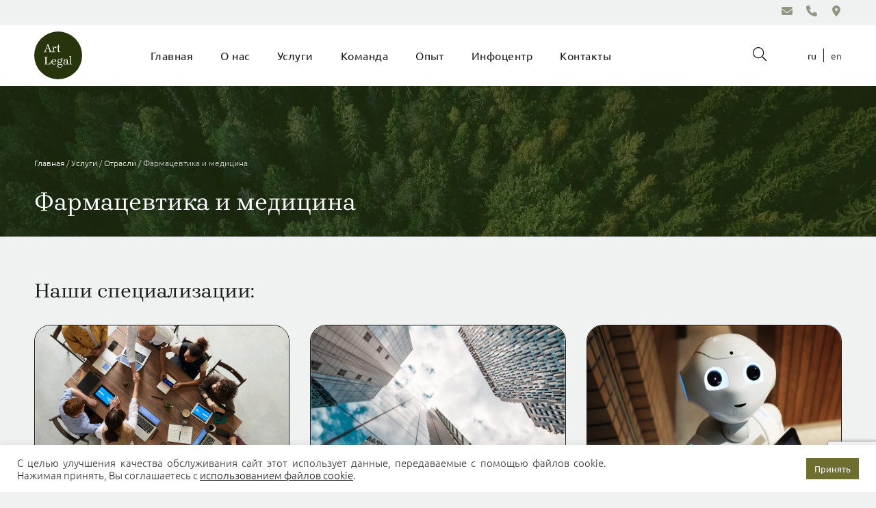

--- FILE ---
content_type: text/html; charset=UTF-8
request_url: https://artlegal.by/uslugi/otrasli/farmaczevtika-i-mediczina/
body_size: 14459
content:
		
<!doctype html>
<html lang="ru-RU">
<head>
	<meta http-equiv="Content-type" content="text/html; charset=UTF-8">
	<meta http-equiv="X-UA-Compatible" content="IE=Edge">
	<meta name="viewport" content="width=device-width, initial-scale=1, maximum-scale=1, user-scalable=no"/>
	<title>Медицинское право - юридическая консультация Art Legal</title>
	<link rel="pingback" href="https://artlegal.by/xmlrpc.php"/>
	<meta name='robots' content='index, follow, max-image-preview:large, max-snippet:-1, max-video-preview:-1' />
<link rel="alternate" href="https://artlegal.by/uslugi/otrasli/farmaczevtika-i-mediczina/" hreflang="x-default" />
<link rel="alternate" href="https://artlegal.by/uslugi/otrasli/farmaczevtika-i-mediczina/" hreflang="ru" />
<link rel="alternate" href="https://artlegal.by/en/services/industries/pharmaceuticals-and-healthcare/" hreflang="en" />

	<!-- This site is optimized with the Yoast SEO plugin v23.4 - https://yoast.com/wordpress/plugins/seo/ -->
	<meta name="description" content="Консультация юриста сфере фармацевтики и медицины в Беларуси. Оказание юридических услуг для бизнеса по вопросам медицинского права." />
	<link rel="canonical" href="https://artlegal.by/uslugi/otrasli/farmaczevtika-i-mediczina/" />
	<meta property="og:locale" content="ru_RU" />
	<meta property="og:locale:alternate" content="en_GB" />
	<meta property="og:type" content="article" />
	<meta property="og:title" content="Медицинское право - юридическая консультация Art Legal" />
	<meta property="og:description" content="Консультация юриста сфере фармацевтики и медицины в Беларуси. Оказание юридических услуг для бизнеса по вопросам медицинского права." />
	<meta property="og:url" content="https://artlegal.by/uslugi/otrasli/farmaczevtika-i-mediczina/" />
	<meta property="og:site_name" content="Art Legal | Юридическая фирма" />
	<meta property="article:modified_time" content="2024-12-07T14:07:12+00:00" />
	<meta name="twitter:card" content="summary_large_image" />
	<meta name="twitter:label1" content="Примерное время для чтения" />
	<meta name="twitter:data1" content="1 минута" />
	<script type="application/ld+json" class="yoast-schema-graph">{"@context":"https://schema.org","@graph":[{"@type":"WebPage","@id":"https://artlegal.by/uslugi/otrasli/farmaczevtika-i-mediczina/","url":"https://artlegal.by/uslugi/otrasli/farmaczevtika-i-mediczina/","name":"Медицинское право - юридическая консультация Art Legal","isPartOf":{"@id":"https://artlegal.by/#website"},"datePublished":"2022-08-16T12:04:06+00:00","dateModified":"2024-12-07T14:07:12+00:00","description":"Консультация юриста сфере фармацевтики и медицины в Беларуси. Оказание юридических услуг для бизнеса по вопросам медицинского права.","breadcrumb":{"@id":"https://artlegal.by/uslugi/otrasli/farmaczevtika-i-mediczina/#breadcrumb"},"inLanguage":"ru-RU","potentialAction":[{"@type":"ReadAction","target":["https://artlegal.by/uslugi/otrasli/farmaczevtika-i-mediczina/"]}]},{"@type":"BreadcrumbList","@id":"https://artlegal.by/uslugi/otrasli/farmaczevtika-i-mediczina/#breadcrumb","itemListElement":[{"@type":"ListItem","position":1,"name":"Главная","item":"https://artlegal.by/"},{"@type":"ListItem","position":2,"name":"Услуги","item":"https://artlegal.by/uslugi/"},{"@type":"ListItem","position":3,"name":"Отрасли","item":"https://artlegal.by/uslugi/otrasli/"},{"@type":"ListItem","position":4,"name":"Фармацевтика и медицина"}]},{"@type":"WebSite","@id":"https://artlegal.by/#website","url":"https://artlegal.by/","name":"Art Legal | Юридическая фирма","description":"Юридические услуги для бизнеса","potentialAction":[{"@type":"SearchAction","target":{"@type":"EntryPoint","urlTemplate":"https://artlegal.by/?s={search_term_string}"},"query-input":{"@type":"PropertyValueSpecification","valueRequired":true,"valueName":"search_term_string"}}],"inLanguage":"ru-RU"}]}</script>
	<!-- / Yoast SEO plugin. -->


<style id='safe-svg-svg-icon-style-inline-css' type='text/css'>
.safe-svg-cover{text-align:center}.safe-svg-cover .safe-svg-inside{display:inline-block;max-width:100%}.safe-svg-cover svg{height:100%;max-height:100%;max-width:100%;width:100%}

</style>
<style id='classic-theme-styles-inline-css' type='text/css'>
/*! This file is auto-generated */
.wp-block-button__link{color:#fff;background-color:#32373c;border-radius:9999px;box-shadow:none;text-decoration:none;padding:calc(.667em + 2px) calc(1.333em + 2px);font-size:1.125em}.wp-block-file__button{background:#32373c;color:#fff;text-decoration:none}
</style>
<link rel='stylesheet' id='contact-form-7-css' href='https://artlegal.by/wp-content/plugins/contact-form-7/includes/css/styles.css?ver=5.9.8' type='text/css' media='all' />
<link rel='stylesheet' id='cookie-law-info-css' href='https://artlegal.by/wp-content/plugins/cookie-law-info/legacy/public/css/cookie-law-info-public.css?ver=3.2.6' type='text/css' media='all' />
<link rel='stylesheet' id='cookie-law-info-gdpr-css' href='https://artlegal.by/wp-content/plugins/cookie-law-info/legacy/public/css/cookie-law-info-gdpr.css?ver=3.2.6' type='text/css' media='all' />
<link rel='stylesheet' id='to-top-css' href='https://artlegal.by/wp-content/plugins/to-top/public/css/to-top-public.css?ver=2.5.4' type='text/css' media='all' />
<link rel='stylesheet' id='docode-grid-css' href='https://artlegal.by/wp-content/themes/bcptheme/css/grid.css?ver=6.6.4' type='text/css' media='all' />
<link rel='stylesheet' id='fancybox-css' href='https://artlegal.by/wp-content/themes/bcptheme/css/jquery.fancybox.min.css?ver=6.6.4' type='text/css' media='all' />
<link rel='stylesheet' id='owl-css' href='https://artlegal.by/wp-content/themes/bcptheme/css/owl.carousel.min.css?ver=6.6.4' type='text/css' media='all' />
<link rel='stylesheet' id='owl.theme-css' href='https://artlegal.by/wp-content/themes/bcptheme/css/owl.theme.default.css?ver=6.6.4' type='text/css' media='all' />
<link rel='stylesheet' id='main-style-css' href='https://artlegal.by/wp-content/themes/bcptheme/style.css?ver=1713795307' type='text/css' media='all' />
<link rel='stylesheet' id='popup-maker-site-css' href='//artlegal.by/wp-content/uploads/pum/pum-site-styles.css?generated=1725983388&#038;ver=1.19.2' type='text/css' media='all' />
<script type="text/javascript" src="https://artlegal.by/wp-includes/js/jquery/jquery.min.js?ver=3.7.1" id="jquery-core-js"></script>
<script type="text/javascript" src="https://artlegal.by/wp-includes/js/jquery/jquery-migrate.min.js?ver=3.4.1" id="jquery-migrate-js"></script>
<script type="text/javascript" id="cookie-law-info-js-extra">
/* <![CDATA[ */
var Cli_Data = {"nn_cookie_ids":[],"cookielist":[],"non_necessary_cookies":[],"ccpaEnabled":"","ccpaRegionBased":"","ccpaBarEnabled":"","strictlyEnabled":["necessary","obligatoire"],"ccpaType":"gdpr","js_blocking":"1","custom_integration":"","triggerDomRefresh":"","secure_cookies":""};
var cli_cookiebar_settings = {"animate_speed_hide":"500","animate_speed_show":"500","background":"#FFF","border":"#b1a6a6c2","border_on":"","button_1_button_colour":"#61a229","button_1_button_hover":"#4e8221","button_1_link_colour":"#fff","button_1_as_button":"1","button_1_new_win":"","button_2_button_colour":"#333","button_2_button_hover":"#292929","button_2_link_colour":"#444","button_2_as_button":"","button_2_hidebar":"","button_3_button_colour":"#dedfe0","button_3_button_hover":"#b2b2b3","button_3_link_colour":"#333333","button_3_as_button":"1","button_3_new_win":"","button_4_button_colour":"#dedfe0","button_4_button_hover":"#b2b2b3","button_4_link_colour":"#333333","button_4_as_button":"1","button_7_button_colour":"#6f6e31","button_7_button_hover":"#595827","button_7_link_colour":"#fff","button_7_as_button":"1","button_7_new_win":"","font_family":"inherit","header_fix":"","notify_animate_hide":"1","notify_animate_show":"","notify_div_id":"#cookie-law-info-bar","notify_position_horizontal":"right","notify_position_vertical":"bottom","scroll_close":"","scroll_close_reload":"","accept_close_reload":"","reject_close_reload":"","showagain_tab":"","showagain_background":"#fff","showagain_border":"#000","showagain_div_id":"#cookie-law-info-again","showagain_x_position":"100px","text":"#333333","show_once_yn":"","show_once":"10000","logging_on":"","as_popup":"","popup_overlay":"1","bar_heading_text":"","cookie_bar_as":"banner","popup_showagain_position":"bottom-right","widget_position":"left"};
var log_object = {"ajax_url":"https:\/\/artlegal.by\/wp-admin\/admin-ajax.php"};
/* ]]> */
</script>
<script type="text/javascript" src="https://artlegal.by/wp-content/plugins/cookie-law-info/legacy/public/js/cookie-law-info-public.js?ver=3.2.6" id="cookie-law-info-js"></script>
<script type="text/javascript" id="to-top-js-extra">
/* <![CDATA[ */
var to_top_options = {"scroll_offset":"300","icon_opacity":"50","style":"icon","icon_type":"dashicons-arrow-up-alt2","icon_color":"#ffffff","icon_bg_color":"#28340b","icon_size":"32","border_radius":"25","image":"https:\/\/artlegal.by\/wp-content\/plugins\/to-top\/admin\/images\/default.png","image_width":"65","image_alt":"","location":"bottom-right","margin_x":"20","margin_y":"20","show_on_admin":"0","enable_autohide":"0","autohide_time":"2","enable_hide_small_device":"0","small_device_max_width":"640","reset":"0"};
/* ]]> */
</script>
<script async type="text/javascript" src="https://artlegal.by/wp-content/plugins/to-top/public/js/to-top-public.js?ver=2.5.4" id="to-top-js"></script>
<style>.wp-block-gallery.is-cropped .blocks-gallery-item picture{height:100%;width:100%;}</style><!-- To Top Custom CSS --><style type='text/css'>#to_top_scrollup {background-color: #28340b;-webkit-border-radius: 25%; -moz-border-radius: 25%; border-radius: 25%;}</style>	
<!-- Google tag (gtag.js) -->
<script async src="https://www.googletagmanager.com/gtag/js?id=G-0N0LDZKQDD"></script>
<script>
  window.dataLayer = window.dataLayer || [];
  function gtag(){dataLayer.push(arguments);}
  gtag('js', new Date());

  gtag('config', 'G-0N0LDZKQDD');
</script>
	
	<!-- Google tag (gtag.js) -->
	<script async src="https://www.googletagmanager.com/gtag/js?id=G-GJM9VXFJLM"></script>
	<script>
	  window.dataLayer = window.dataLayer || [];
	  function gtag(){dataLayer.push(arguments);}
	  gtag('js', new Date());

	  gtag('config', 'G-GJM9VXFJLM');
	</script>
	<meta name="google-site-verification" content="XElnIi_zUhN9ppUBT8y9JUpt7HhHv7dIEhJiLz5ds4o" />
</head>
<body class="page-template page-template-templates page-template-service page-template-templatesservice-php page page-id-2300 page-child parent-pageid-2099">
<header class="header h_shadow">
	<div class="docode-loader"></div>
	<div class="pre-head my_new_class">
		<div class="container">
			<div class="pre-head-row">				
							<a href="mailto:info@artlegal.by" target="blank" class="pre-head-contact " rel="nofollow">
					<img src="https://artlegal.by/wp-content/uploads/2022/08/envelope-solid.svg" class="to_svg" alt="mailto:info@artlegal.by" alt="icon">
				</a>
							<a href="tel: +375 17 388 68 24" target="blank" class="pre-head-contact " rel="nofollow">
					<img src="https://artlegal.by/wp-content/uploads/2022/08/phone-solid.svg" class="to_svg" alt="tel: +375 17 388 68 24" alt="icon">
				</a>
							<a href="https://goo.gl/maps/z2Qon72oj2JNqQau7" target="blank" class="pre-head-contact " rel="nofollow">
					<img src="https://artlegal.by/wp-content/uploads/2022/08/location-dot-solid.svg" class="to_svg" alt="https://goo.gl/maps/z2Qon72oj2JNqQau7" alt="icon">
				</a>
					
			</div>
		</div>
	</div>
	<div class="desc-head">
		<div class="container">
			<div class="header_row">
				<a href="https://artlegal.by" class="site-logo">
					<img src="https://artlegal.by/wp-content/uploads/2022/08/logo_art_legal.svg" alt="logo art legal">
									</a>
				<div class="menu-main_ru-container"><ul id="menu-main_ru" class="ul_main_menu"><li id="menu-item-51" class="menu-item menu-item-type-post_type menu-item-object-page menu-item-home menu-item-51"><a href="https://artlegal.by/">Главная</a></li>
<li id="menu-item-1454" class="menu-item menu-item-type-post_type menu-item-object-page menu-item-1454"><a href="https://artlegal.by/o-nas/">О нас</a></li>
<li id="menu-item-2095" class="menu-item menu-item-type-post_type menu-item-object-page current-page-ancestor menu-item-2095"><a href="https://artlegal.by/uslugi/">Услуги</a></li>
<li id="menu-item-2097" class="menu-item menu-item-type-post_type menu-item-object-page menu-item-2097"><a href="https://artlegal.by/komanda/">Команда</a></li>
<li id="menu-item-2321" class="menu-item menu-item-type-post_type menu-item-object-page menu-item-2321"><a href="https://artlegal.by/opyt/">Опыт</a></li>
<li id="menu-item-2127" class="menu-item menu-item-type-taxonomy menu-item-object-category menu-item-2127"><a href="https://artlegal.by/infoczentr/">Инфоцентр</a></li>
<li id="menu-item-2098" class="menu-item menu-item-type-post_type menu-item-object-page menu-item-2098"><a href="https://artlegal.by/kontakty/">Контакты</a></li>
</ul></div>
				<div class="header_search">
					<svg aria-hidden="true" focusable="false" role="img" xmlns="http://www.w3.org/2000/svg" viewBox="0 0 512 512"><path fill="currentColor" d="M508.5 481.6l-129-129c-2.3-2.3-5.3-3.5-8.5-3.5h-10.3C395 312 416 262.5 416 208 416 93.1 322.9 0 208 0S0 93.1 0 208s93.1 208 208 208c54.5 0 104-21 141.1-55.2V371c0 3.2 1.3 6.2 3.5 8.5l129 129c4.7 4.7 12.3 4.7 17 0l9.9-9.9c4.7-4.7 4.7-12.3 0-17zM208 384c-97.3 0-176-78.7-176-176S110.7 32 208 32s176 78.7 176 176-78.7 176-176 176z"></path></svg>
				</div>
				<div class="header_search_form">
					<div class="container">
						<form role="search" method="get" action="https://artlegal.by/" >
							<input type="text" value="" name="s" placeholder="Введите запрос"/>
							<input type="submit" value="Искать" />
						</form>
					</div>
				</div>
				
				<div class="menu-language-container"><ul id="menu-language" class="ul_lang_menu"><li id="menu-item-52-ru" class="lang-item lang-item-2 lang-item-ru current-lang lang-item-first menu-item menu-item-type-custom menu-item-object-custom menu-item-52-ru"><a href="https://artlegal.by/uslugi/otrasli/farmaczevtika-i-mediczina/" hreflang="ru-RU" lang="ru-RU">ru</a></li>
<li id="menu-item-52-en" class="lang-item lang-item-5 lang-item-en menu-item menu-item-type-custom menu-item-object-custom menu-item-52-en"><a href="https://artlegal.by/en/services/industries/pharmaceuticals-and-healthcare/" hreflang="en-GB" lang="en-GB">en</a></li>
</ul></div>				
				<div class="btn_main_menu">
					<span></span>
					<span></span>
					<span></span>
				</div>
			</div>
		</div>
	</div>
	<div class="mobile_menu">
		<div class="menu-main_ru-container"><ul id="menu-main_ru-1" class="ul_mob_menu"><li class="menu-item menu-item-type-post_type menu-item-object-page menu-item-home menu-item-51"><a href="https://artlegal.by/">Главная</a></li>
<li class="menu-item menu-item-type-post_type menu-item-object-page menu-item-1454"><a href="https://artlegal.by/o-nas/">О нас</a></li>
<li class="menu-item menu-item-type-post_type menu-item-object-page current-page-ancestor menu-item-2095"><a href="https://artlegal.by/uslugi/">Услуги</a></li>
<li class="menu-item menu-item-type-post_type menu-item-object-page menu-item-2097"><a href="https://artlegal.by/komanda/">Команда</a></li>
<li class="menu-item menu-item-type-post_type menu-item-object-page menu-item-2321"><a href="https://artlegal.by/opyt/">Опыт</a></li>
<li class="menu-item menu-item-type-taxonomy menu-item-object-category menu-item-2127"><a href="https://artlegal.by/infoczentr/">Инфоцентр</a></li>
<li class="menu-item menu-item-type-post_type menu-item-object-page menu-item-2098"><a href="https://artlegal.by/kontakty/">Контакты</a></li>
</ul></div>	</div>
</header>
	

<main>
	<section class="page-banner">
		<picture><source srcset="https://artlegal.by/wp-content/uploads/2022/08/services.jpeg.webp"  type="image/webp"><img src="https://artlegal.by/wp-content/uploads/2022/08/services.jpeg" alt="services" data-eio="p"></picture>
		<div class="banner-cover"></div>
		<div class="page-banner-title">
			<div class="container">
			<!-----------DoCode Breadcrumb--------------->
				<div class="docode-breadcrumb">
					<p id="breadcrumbs"><span><span><a href="https://artlegal.by/">Главная</a></span> / <span><a href="https://artlegal.by/uslugi/">Услуги</a></span> / <span><a href="https://artlegal.by/uslugi/otrasli/">Отрасли</a></span> / <span class="breadcrumb_last" aria-current="page">Фармацевтика и медицина</span></span></p>				</div>
			<!--------End DoCode Breadcrumb--------------->
				<h1>Фармацевтика и медицина</h1>
			</div>
		</div>
	</section>
	
		
		<section class="advantages">
		<div class="container">
						<h2>Наши специализации:</h2>
						
			<div class="row adv_row">
								<div class="col-12 col-lg-4 d-flex">
					 
					<a class="adv_card" href="https://artlegal.by/uslugi/speczializaczii/trudovoe-i-migraczionnoe-pravo/">
												<div class="adv_card_img">
							<picture><source srcset="https://artlegal.by/wp-content/uploads/2022/09/pexels-fauxels-3183197.jpg.webp"  type="image/webp"><img src="https://artlegal.by/wp-content/uploads/2022/09/pexels-fauxels-3183197.jpg" alt="pexels fauxels 3183197" data-eio="p"></picture>
						</div>
												<div class="adv_card_txt">
														<div class="adv_card_title">Трудовое и миграционное право</div>
																				</div>
					</a>
									</div>
								<div class="col-12 col-lg-4 d-flex">
					 
					<a class="adv_card" href="https://artlegal.by/uslugi/speczializaczii/korporativnoe-pravo-i-ma/">
												<div class="adv_card_img">
							<picture><source srcset="https://artlegal.by/wp-content/uploads/2022/08/pexels-guillaume-meurice-2529179-scaled.jpg.webp"  type="image/webp"><img src="https://artlegal.by/wp-content/uploads/2022/08/pexels-guillaume-meurice-2529179-scaled.jpg" alt="pexels guillaume meurice 2529179 scaled" data-eio="p"></picture>
						</div>
												<div class="adv_card_txt">
														<div class="adv_card_title">Корпоративное право и M&A</div>
																				</div>
					</a>
									</div>
								<div class="col-12 col-lg-4 d-flex">
					 
					<a class="adv_card" href="https://artlegal.by/uslugi/speczializaczii/ip-i-zashhita-dannyh/">
												<div class="adv_card_img">
							<picture><source srcset="https://artlegal.by/wp-content/uploads/2022/09/pexels-alex-knight-2599244.jpg.webp"  type="image/webp"><img src="https://artlegal.by/wp-content/uploads/2022/09/pexels-alex-knight-2599244.jpg" alt="pexels alex knight 2599244" data-eio="p"></picture>
						</div>
												<div class="adv_card_txt">
														<div class="adv_card_title">IP и защита данных</div>
																				</div>
					</a>
									</div>
							</div>
		</div>
	</section>
		
		
	
</main>
<footer class="footer">
	<div class="container">
		<div class="row">
			<div class="col-lg-3 col-md-6 col-12">
				<a href="https://artlegal.by" class="footer-site-logo">
										<img src="https://artlegal.by/wp-content/uploads/2022/08/logo_art_legal.svg" alt="logo art legal">
				</a>
				<div class="footer-description">Ваш партнер в области бизнес-права<br />
<br />
Лицензия Министерства юстиции на право осуществления деятельности по оказанию юридических услуг № 02240/3099<br />
<br />
УНП 193638950</div>			</div>
			
			<div class="col-lg-3 col-md-6 col-12 fc_col">
				<div class="footer-title">Быстрая связь</div>
				<div class="footer-description">
										<div class="footer-contact">
						<a href="mailto:info@artlegal.by" target="blank" rel="nofollow">
														<span>info@artlegal.by</span>
						</a>
					</div>
										<div class="footer-contact">
						<a href="tel: +375 17 388 68 24" target="blank" rel="nofollow">
														<span> +375 17 388 68 24</span>
						</a>
					</div>
										<div class="footer-contact">
						<a href="tel: +375 29 711 53 43" target="blank" rel="nofollow">
														<span> +375 29 711 53 43</span>
						</a>
					</div>
										<div class="footer-contact">
						<a href="https://goo.gl/maps/z2Qon72oj2JNqQau7" target="blank" rel="nofollow">
														<span>г. Минск, ул. Свердлова, 2, 2-ой этаж</span>
						</a>
					</div>
				</div>
			</div>
			
			<div class="col-lg-3 col-md-6 col-12 fl_col">
				<div class="footer-title">Компания</div>
				<div class="footer-description">
									<a href="https://artlegal.by/o-kompanii/" target="">
						О нас					</a>  
									<a href="https://artlegal.by/uslugi/" target="">
						Услуги					</a>  
									<a href="https://artlegal.by/uslugi/otrasli/" target="">
						Отрасли					</a>  
									<a href="https://artlegal.by/uslugi/speczializaczii/" target="">
						Специализации					</a>  
								</div>
			</div>
			
			<div class="col-lg-3 col-md-6 col-12 mzl">
				<div class="footer-title">Социальные сети</div>
				<div class="footer-description">
					<div class="social-wrapper">
												<a href="https://t.me/artlegal7" rel="nofollow">
							<img src="https://artlegal.by/wp-content/uploads/2022/08/telegram-plane-brands.svg" class="to_svg" alt="icon">
						</a>
												<a href="https://api.whatsapp.com/send?phone=375297115343" rel="nofollow">
							<img src="https://artlegal.by/wp-content/uploads/2022/08/whatsapp-brands.svg" class="to_svg" alt="icon">
						</a>
												<a href="https://www.linkedin.com/company/art-legal-businesslaw/about/?viewAsMember=true" rel="nofollow">
							<img src="https://artlegal.by/wp-content/uploads/2022/08/linkedin-in-brands.svg" class="to_svg" alt="icon">
						</a>
												<a href="https://www.facebook.com/Art-Legal-104740602390011" rel="nofollow">
							<img src="https://artlegal.by/wp-content/uploads/2022/08/facebook-f-brands.svg" class="to_svg" alt="icon">
						</a>
											</div>
					<a href="https://artlegal.by/polozhenie-o-politike-v-otnoshenii-obrabotki-personalnyh-dannyh/" target="" class="pol_ms_linx">Политика конфиденциальности</a>
					<a href="https://artlegal.by/karta-sajta/" target="" class="pol_ms_linx">Карта сайта</a>
				</div>
			</div>
		</div>
	</div>
	<section class="copyright">
		<div class="container">
			<div class="row copy_row">
				<div class="copytxt">
					© ООО "АртЛигал", 2022-2025.				</div>
				<div class="docode_cop_cont">
					<div class="dev_link">
						Разработка: 
						<a href="https://docode.by/" target="_blank" class="docode_copyright">
							<img src="https://docode.by/wp-content/uploads/2019/02/DoCodeLogo.png" alt="Docode">
						</a>
					</div>
					<div class="dev_link">
						Дизайн: 
						<a href="https://krainet.by/" target="_blank" class="docode_copyright">
							<picture><source srcset="https://artlegal.by/wp-content/uploads/2022/09/krainet.png.webp"  type="image/webp"><img src="https://artlegal.by/wp-content/uploads/2022/09/krainet.png" alt="Krainet" data-eio="p"></picture>
						</a>
					</div>
				</div>
			</div>
		</div>
	</section>
</footer>

<div class="gdprform_txt"><p>Отправляя запрос, настоящим даю <a href="https://artlegal.by/politika-konfidenczialnosti/">Согласие на обработку данных</a></p>
</div>
<div class="gdpr_cookie_txt"><p>С целью улучшения качества обслуживания сайт этот использует данные, передаваемые с помощью файлов cookie. Нажимая принять, Вы соглашаетесь с <a href="https://artlegal.by/polozhenie-o-politike-v-otnoshenii-obrabotki-kuki/">использованием файлов cookie</a>.</p>
</div>
<!--googleoff: all--><div id="cookie-law-info-bar" data-nosnippet="true"><span><div class="cli-bar-container cli-style-v2"><div class="cli-bar-message">С целью улучшения качества обслуживания сайт этот использует данные, передаваемые с помощью файлов cookie. Нажимая принять, Вы соглашаетесь с использованием файлов cookie.</div><div class="cli-bar-btn_container"><a role='button' class="medium cli-plugin-button cli-plugin-main-button cli_settings_button" style="margin:0px 5px 0px 0px">Cookie Settings</a><a id="wt-cli-accept-all-btn" role='button' data-cli_action="accept_all" class="wt-cli-element medium cli-plugin-button wt-cli-accept-all-btn cookie_action_close_header cli_action_button">Принять</a></div></div></span></div><div id="cookie-law-info-again" data-nosnippet="true"><span id="cookie_hdr_showagain">Manage consent</span></div><div class="cli-modal" data-nosnippet="true" id="cliSettingsPopup" tabindex="-1" role="dialog" aria-labelledby="cliSettingsPopup" aria-hidden="true">
  <div class="cli-modal-dialog" role="document">
	<div class="cli-modal-content cli-bar-popup">
		  <button type="button" class="cli-modal-close" id="cliModalClose">
			<svg class="" viewBox="0 0 24 24"><path d="M19 6.41l-1.41-1.41-5.59 5.59-5.59-5.59-1.41 1.41 5.59 5.59-5.59 5.59 1.41 1.41 5.59-5.59 5.59 5.59 1.41-1.41-5.59-5.59z"></path><path d="M0 0h24v24h-24z" fill="none"></path></svg>
			<span class="wt-cli-sr-only">Close</span>
		  </button>
		  <div class="cli-modal-body">
			<div class="cli-container-fluid cli-tab-container">
	<div class="cli-row">
		<div class="cli-col-12 cli-align-items-stretch cli-px-0">
			<div class="cli-privacy-overview">
				<h4>Privacy Overview</h4>				<div class="cli-privacy-content">
					<div class="cli-privacy-content-text">This website uses cookies to improve your experience while you navigate through the website. Out of these, the cookies that are categorized as necessary are stored on your browser as they are essential for the working of basic functionalities of the website. We also use third-party cookies that help us analyze and understand how you use this website. These cookies will be stored in your browser only with your consent. You also have the option to opt-out of these cookies. But opting out of some of these cookies may affect your browsing experience.</div>
				</div>
				<a class="cli-privacy-readmore" aria-label="Show more" role="button" data-readmore-text="Show more" data-readless-text="Show less"></a>			</div>
		</div>
		<div class="cli-col-12 cli-align-items-stretch cli-px-0 cli-tab-section-container">
												<div class="cli-tab-section">
						<div class="cli-tab-header">
							<a role="button" tabindex="0" class="cli-nav-link cli-settings-mobile" data-target="necessary" data-toggle="cli-toggle-tab">
								Necessary							</a>
															<div class="wt-cli-necessary-checkbox">
									<input type="checkbox" class="cli-user-preference-checkbox"  id="wt-cli-checkbox-necessary" data-id="checkbox-necessary" checked="checked"  />
									<label class="form-check-label" for="wt-cli-checkbox-necessary">Necessary</label>
								</div>
								<span class="cli-necessary-caption">Always Enabled</span>
													</div>
						<div class="cli-tab-content">
							<div class="cli-tab-pane cli-fade" data-id="necessary">
								<div class="wt-cli-cookie-description">
									Necessary cookies are absolutely essential for the website to function properly. These cookies ensure basic functionalities and security features of the website, anonymously.
<table class="cookielawinfo-row-cat-table cookielawinfo-winter"><thead><tr><th class="cookielawinfo-column-1">Cookie</th><th class="cookielawinfo-column-3">Duration</th><th class="cookielawinfo-column-4">Description</th></tr></thead><tbody><tr class="cookielawinfo-row"><td class="cookielawinfo-column-1">cookielawinfo-checkbox-analytics</td><td class="cookielawinfo-column-3">11 months</td><td class="cookielawinfo-column-4">This cookie is set by GDPR Cookie Consent plugin. The cookie is used to store the user consent for the cookies in the category "Analytics".</td></tr><tr class="cookielawinfo-row"><td class="cookielawinfo-column-1">cookielawinfo-checkbox-functional</td><td class="cookielawinfo-column-3">11 months</td><td class="cookielawinfo-column-4">The cookie is set by GDPR cookie consent to record the user consent for the cookies in the category "Functional".</td></tr><tr class="cookielawinfo-row"><td class="cookielawinfo-column-1">cookielawinfo-checkbox-necessary</td><td class="cookielawinfo-column-3">11 months</td><td class="cookielawinfo-column-4">This cookie is set by GDPR Cookie Consent plugin. The cookies is used to store the user consent for the cookies in the category "Necessary".</td></tr><tr class="cookielawinfo-row"><td class="cookielawinfo-column-1">cookielawinfo-checkbox-others</td><td class="cookielawinfo-column-3">11 months</td><td class="cookielawinfo-column-4">This cookie is set by GDPR Cookie Consent plugin. The cookie is used to store the user consent for the cookies in the category "Other.</td></tr><tr class="cookielawinfo-row"><td class="cookielawinfo-column-1">cookielawinfo-checkbox-performance</td><td class="cookielawinfo-column-3">11 months</td><td class="cookielawinfo-column-4">This cookie is set by GDPR Cookie Consent plugin. The cookie is used to store the user consent for the cookies in the category "Performance".</td></tr><tr class="cookielawinfo-row"><td class="cookielawinfo-column-1">viewed_cookie_policy</td><td class="cookielawinfo-column-3">11 months</td><td class="cookielawinfo-column-4">The cookie is set by the GDPR Cookie Consent plugin and is used to store whether or not user has consented to the use of cookies. It does not store any personal data.</td></tr></tbody></table>								</div>
							</div>
						</div>
					</div>
																	<div class="cli-tab-section">
						<div class="cli-tab-header">
							<a role="button" tabindex="0" class="cli-nav-link cli-settings-mobile" data-target="functional" data-toggle="cli-toggle-tab">
								Functional							</a>
															<div class="cli-switch">
									<input type="checkbox" id="wt-cli-checkbox-functional" class="cli-user-preference-checkbox"  data-id="checkbox-functional" />
									<label for="wt-cli-checkbox-functional" class="cli-slider" data-cli-enable="Enabled" data-cli-disable="Disabled"><span class="wt-cli-sr-only">Functional</span></label>
								</div>
													</div>
						<div class="cli-tab-content">
							<div class="cli-tab-pane cli-fade" data-id="functional">
								<div class="wt-cli-cookie-description">
									Functional cookies help to perform certain functionalities like sharing the content of the website on social media platforms, collect feedbacks, and other third-party features.
								</div>
							</div>
						</div>
					</div>
																	<div class="cli-tab-section">
						<div class="cli-tab-header">
							<a role="button" tabindex="0" class="cli-nav-link cli-settings-mobile" data-target="performance" data-toggle="cli-toggle-tab">
								Performance							</a>
															<div class="cli-switch">
									<input type="checkbox" id="wt-cli-checkbox-performance" class="cli-user-preference-checkbox"  data-id="checkbox-performance" />
									<label for="wt-cli-checkbox-performance" class="cli-slider" data-cli-enable="Enabled" data-cli-disable="Disabled"><span class="wt-cli-sr-only">Performance</span></label>
								</div>
													</div>
						<div class="cli-tab-content">
							<div class="cli-tab-pane cli-fade" data-id="performance">
								<div class="wt-cli-cookie-description">
									Performance cookies are used to understand and analyze the key performance indexes of the website which helps in delivering a better user experience for the visitors.
								</div>
							</div>
						</div>
					</div>
																	<div class="cli-tab-section">
						<div class="cli-tab-header">
							<a role="button" tabindex="0" class="cli-nav-link cli-settings-mobile" data-target="analytics" data-toggle="cli-toggle-tab">
								Analytics							</a>
															<div class="cli-switch">
									<input type="checkbox" id="wt-cli-checkbox-analytics" class="cli-user-preference-checkbox"  data-id="checkbox-analytics" />
									<label for="wt-cli-checkbox-analytics" class="cli-slider" data-cli-enable="Enabled" data-cli-disable="Disabled"><span class="wt-cli-sr-only">Analytics</span></label>
								</div>
													</div>
						<div class="cli-tab-content">
							<div class="cli-tab-pane cli-fade" data-id="analytics">
								<div class="wt-cli-cookie-description">
									Analytical cookies are used to understand how visitors interact with the website. These cookies help provide information on metrics the number of visitors, bounce rate, traffic source, etc.
								</div>
							</div>
						</div>
					</div>
																	<div class="cli-tab-section">
						<div class="cli-tab-header">
							<a role="button" tabindex="0" class="cli-nav-link cli-settings-mobile" data-target="advertisement" data-toggle="cli-toggle-tab">
								Advertisement							</a>
															<div class="cli-switch">
									<input type="checkbox" id="wt-cli-checkbox-advertisement" class="cli-user-preference-checkbox"  data-id="checkbox-advertisement" />
									<label for="wt-cli-checkbox-advertisement" class="cli-slider" data-cli-enable="Enabled" data-cli-disable="Disabled"><span class="wt-cli-sr-only">Advertisement</span></label>
								</div>
													</div>
						<div class="cli-tab-content">
							<div class="cli-tab-pane cli-fade" data-id="advertisement">
								<div class="wt-cli-cookie-description">
									Advertisement cookies are used to provide visitors with relevant ads and marketing campaigns. These cookies track visitors across websites and collect information to provide customized ads.
								</div>
							</div>
						</div>
					</div>
																	<div class="cli-tab-section">
						<div class="cli-tab-header">
							<a role="button" tabindex="0" class="cli-nav-link cli-settings-mobile" data-target="others" data-toggle="cli-toggle-tab">
								Others							</a>
															<div class="cli-switch">
									<input type="checkbox" id="wt-cli-checkbox-others" class="cli-user-preference-checkbox"  data-id="checkbox-others" />
									<label for="wt-cli-checkbox-others" class="cli-slider" data-cli-enable="Enabled" data-cli-disable="Disabled"><span class="wt-cli-sr-only">Others</span></label>
								</div>
													</div>
						<div class="cli-tab-content">
							<div class="cli-tab-pane cli-fade" data-id="others">
								<div class="wt-cli-cookie-description">
									Other uncategorized cookies are those that are being analyzed and have not been classified into a category as yet.
								</div>
							</div>
						</div>
					</div>
										</div>
	</div>
</div>
		  </div>
		  <div class="cli-modal-footer">
			<div class="wt-cli-element cli-container-fluid cli-tab-container">
				<div class="cli-row">
					<div class="cli-col-12 cli-align-items-stretch cli-px-0">
						<div class="cli-tab-footer wt-cli-privacy-overview-actions">
						
															<a id="wt-cli-privacy-save-btn" role="button" tabindex="0" data-cli-action="accept" class="wt-cli-privacy-btn cli_setting_save_button wt-cli-privacy-accept-btn cli-btn">SAVE &amp; ACCEPT</a>
													</div>
						
					</div>
				</div>
			</div>
		</div>
	</div>
  </div>
</div>
<div class="cli-modal-backdrop cli-fade cli-settings-overlay"></div>
<div class="cli-modal-backdrop cli-fade cli-popupbar-overlay"></div>
<!--googleon: all--><span aria-hidden="true" id="to_top_scrollup" class="dashicons dashicons-arrow-up-alt2"><span class="screen-reader-text">Прокрутка вверх</span></span><div id="pum-3251" class="pum pum-overlay pum-theme-7 pum-theme-lightbox popmake-overlay pum-click-to-close click_open" data-popmake="{&quot;id&quot;:3251,&quot;slug&quot;:&quot;knopka-komanda-en&quot;,&quot;theme_id&quot;:7,&quot;cookies&quot;:[],&quot;triggers&quot;:[{&quot;type&quot;:&quot;click_open&quot;,&quot;settings&quot;:{&quot;extra_selectors&quot;:&quot;.member_en&quot;}}],&quot;mobile_disabled&quot;:null,&quot;tablet_disabled&quot;:null,&quot;meta&quot;:{&quot;display&quot;:{&quot;stackable&quot;:false,&quot;overlay_disabled&quot;:false,&quot;scrollable_content&quot;:false,&quot;disable_reposition&quot;:false,&quot;size&quot;:&quot;small&quot;,&quot;responsive_min_width&quot;:&quot;300px&quot;,&quot;responsive_min_width_unit&quot;:false,&quot;responsive_max_width&quot;:&quot;100%&quot;,&quot;responsive_max_width_unit&quot;:false,&quot;custom_width&quot;:&quot;640px&quot;,&quot;custom_width_unit&quot;:false,&quot;custom_height&quot;:&quot;380px&quot;,&quot;custom_height_unit&quot;:false,&quot;custom_height_auto&quot;:false,&quot;location&quot;:&quot;center top&quot;,&quot;position_from_trigger&quot;:false,&quot;position_top&quot;:&quot;100&quot;,&quot;position_left&quot;:&quot;0&quot;,&quot;position_bottom&quot;:&quot;0&quot;,&quot;position_right&quot;:&quot;0&quot;,&quot;position_fixed&quot;:false,&quot;animation_type&quot;:&quot;fade&quot;,&quot;animation_speed&quot;:&quot;350&quot;,&quot;animation_origin&quot;:&quot;center top&quot;,&quot;overlay_zindex&quot;:false,&quot;zindex&quot;:&quot;1999999999&quot;},&quot;close&quot;:{&quot;text&quot;:&quot;&quot;,&quot;button_delay&quot;:&quot;0&quot;,&quot;overlay_click&quot;:&quot;1&quot;,&quot;esc_press&quot;:&quot;1&quot;,&quot;f4_press&quot;:false},&quot;click_open&quot;:[]}}" role="dialog" aria-modal="false"
								   	aria-labelledby="pum_popup_title_3251">

	<div id="popmake-3251" class="pum-container popmake theme-7 pum-responsive pum-responsive-small responsive size-small">

				

							<div id="pum_popup_title_3251" class="pum-title popmake-title">
				Send a request			</div>
		

		

				<div class="pum-content popmake-content" tabindex="0">
			
<div class="wpcf7 no-js" id="wpcf7-f3252-o1" lang="ru-RU" dir="ltr">
<div class="screen-reader-response"><p role="status" aria-live="polite" aria-atomic="true"></p> <ul></ul></div>
<form action="/uslugi/otrasli/farmaczevtika-i-mediczina/#wpcf7-f3252-o1" method="post" class="wpcf7-form init" aria-label="Контактная форма" novalidate="novalidate" data-status="init">
<div style="display: none;">
<input type="hidden" name="_wpcf7" value="3252" />
<input type="hidden" name="_wpcf7_version" value="5.9.8" />
<input type="hidden" name="_wpcf7_locale" value="ru_RU" />
<input type="hidden" name="_wpcf7_unit_tag" value="wpcf7-f3252-o1" />
<input type="hidden" name="_wpcf7_container_post" value="0" />
<input type="hidden" name="_wpcf7_posted_data_hash" value="" />
<input type="hidden" name="_wpcf7_recaptcha_response" value="" />
</div>
<div class="f_wrap">
	<p><span class="wpcf7-form-control-wrap" data-name="fio"><input size="40" maxlength="400" class="wpcf7-form-control wpcf7-text wpcf7-validates-as-required" aria-required="true" aria-invalid="false" placeholder="" value="" type="text" name="fio" /></span><label> Your name </label>
	</p>
</div>
<div class="f_wrap">
	<p><span class="wpcf7-form-control-wrap" data-name="tel"><input size="40" maxlength="400" class="wpcf7-form-control wpcf7-tel wpcf7-validates-as-required wpcf7-text wpcf7-validates-as-tel" aria-required="true" aria-invalid="false" placeholder="" value="" type="tel" name="tel" /></span><label> Your telephone </label>
	</p>
</div>
<div class="f_wrap">
	<p><span class="wpcf7-form-control-wrap" data-name="mail"><input size="40" maxlength="400" class="wpcf7-form-control wpcf7-email wpcf7-validates-as-required wpcf7-text wpcf7-validates-as-email" aria-required="true" aria-invalid="false" placeholder="" value="" type="email" name="mail" /></span><label> Your e-mail </label>
	</p>
</div>
<div class="f_wrap">
	<p><span class="wpcf7-form-control-wrap" data-name="comment"><textarea cols="40" rows="10" maxlength="2000" class="wpcf7-form-control wpcf7-textarea wpcf7-validates-as-required" aria-required="true" aria-invalid="false" placeholder="" name="comment"></textarea></span><label> Your question </label>
	</p>
</div>
<div class="f_wrap">
	<p><span class="wpcf7-form-control-wrap" data-name="gdpr"><span class="wpcf7-form-control wpcf7-checkbox wpcf7-validates-as-required"><span class="wpcf7-list-item first last"><label><input type="checkbox" name="gdpr[]" value="accept" /><span class="wpcf7-list-item-label">accept</span></label></span></span></span><span class="gdpr_txt"></span>
	</p>
</div>
<span class="wpcf7-form-control-wrap page_title" data-name="page_title"><input type="hidden" name="page_title" id="" class="wpcf7-form-control wpcf7-hidden wpcf7dtx wpcf7dtx-hidden" aria-invalid="false" value="Фармацевтика и медицина" /></span>
<span class="wpcf7-form-control-wrap page_url" data-name="page_url"><input type="hidden" name="page_url" id="" class="wpcf7-form-control wpcf7-hidden wpcf7dtx wpcf7dtx-hidden" aria-invalid="false" value="https://artlegal.by/uslugi/otrasli/farmaczevtika-i-mediczina/" /></span>
<p><input class="wpcf7-form-control wpcf7-submit has-spinner standard-btn" type="submit" value="Send a request" /><br />
<span class="wpcf7-form-control-wrap mail_to" data-name="mail_to"><input type="hidden" name="mail_to" id="mail_to" class="wpcf7-form-control wpcf7-hidden wpcf7dtx wpcf7dtx-hidden" aria-invalid="false" value="" /></span>
</p><input type='hidden' class='wpcf7-pum' value='{"closepopup":false,"closedelay":0,"openpopup":false,"openpopup_id":0}' /><div class="wpcf7-response-output" aria-hidden="true"></div>
</form>
</div>

		</div>


				

							<button type="button" class="pum-close popmake-close" aria-label="Закрыть">
			&times;			</button>
		
	</div>

</div>
<div id="pum-1262" class="pum pum-overlay pum-theme-7 pum-theme-lightbox popmake-overlay pum-click-to-close click_open" data-popmake="{&quot;id&quot;:1262,&quot;slug&quot;:&quot;knopka-komanda&quot;,&quot;theme_id&quot;:7,&quot;cookies&quot;:[],&quot;triggers&quot;:[{&quot;type&quot;:&quot;click_open&quot;,&quot;settings&quot;:{&quot;extra_selectors&quot;:&quot;.member_ru&quot;}}],&quot;mobile_disabled&quot;:null,&quot;tablet_disabled&quot;:null,&quot;meta&quot;:{&quot;display&quot;:{&quot;stackable&quot;:false,&quot;overlay_disabled&quot;:false,&quot;scrollable_content&quot;:false,&quot;disable_reposition&quot;:false,&quot;size&quot;:&quot;small&quot;,&quot;responsive_min_width&quot;:&quot;300px&quot;,&quot;responsive_min_width_unit&quot;:false,&quot;responsive_max_width&quot;:&quot;100%&quot;,&quot;responsive_max_width_unit&quot;:false,&quot;custom_width&quot;:&quot;640px&quot;,&quot;custom_width_unit&quot;:false,&quot;custom_height&quot;:&quot;380px&quot;,&quot;custom_height_unit&quot;:false,&quot;custom_height_auto&quot;:false,&quot;location&quot;:&quot;center top&quot;,&quot;position_from_trigger&quot;:false,&quot;position_top&quot;:&quot;100&quot;,&quot;position_left&quot;:&quot;0&quot;,&quot;position_bottom&quot;:&quot;0&quot;,&quot;position_right&quot;:&quot;0&quot;,&quot;position_fixed&quot;:false,&quot;animation_type&quot;:&quot;fade&quot;,&quot;animation_speed&quot;:&quot;350&quot;,&quot;animation_origin&quot;:&quot;center top&quot;,&quot;overlay_zindex&quot;:false,&quot;zindex&quot;:&quot;1999999999&quot;},&quot;close&quot;:{&quot;text&quot;:&quot;&quot;,&quot;button_delay&quot;:&quot;0&quot;,&quot;overlay_click&quot;:&quot;1&quot;,&quot;esc_press&quot;:&quot;1&quot;,&quot;f4_press&quot;:false},&quot;click_open&quot;:[]}}" role="dialog" aria-modal="false"
								   	aria-labelledby="pum_popup_title_1262">

	<div id="popmake-1262" class="pum-container popmake theme-7 pum-responsive pum-responsive-small responsive size-small">

				

							<div id="pum_popup_title_1262" class="pum-title popmake-title">
				Задать вопрос			</div>
		

		

				<div class="pum-content popmake-content" tabindex="0">
			
<div class="wpcf7 no-js" id="wpcf7-f413-o2" lang="ru-RU" dir="ltr">
<div class="screen-reader-response"><p role="status" aria-live="polite" aria-atomic="true"></p> <ul></ul></div>
<form action="/uslugi/otrasli/farmaczevtika-i-mediczina/#wpcf7-f413-o2" method="post" class="wpcf7-form init" aria-label="Контактная форма" novalidate="novalidate" data-status="init">
<div style="display: none;">
<input type="hidden" name="_wpcf7" value="413" />
<input type="hidden" name="_wpcf7_version" value="5.9.8" />
<input type="hidden" name="_wpcf7_locale" value="ru_RU" />
<input type="hidden" name="_wpcf7_unit_tag" value="wpcf7-f413-o2" />
<input type="hidden" name="_wpcf7_container_post" value="0" />
<input type="hidden" name="_wpcf7_posted_data_hash" value="" />
<input type="hidden" name="_wpcf7_recaptcha_response" value="" />
</div>
<div class="f_wrap">
	<p><span class="wpcf7-form-control-wrap" data-name="fio"><input size="40" maxlength="400" class="wpcf7-form-control wpcf7-text wpcf7-validates-as-required" aria-required="true" aria-invalid="false" placeholder="" value="" type="text" name="fio" /></span><label> Ваше имя </label>
	</p>
</div>
<div class="f_wrap">
	<p><span class="wpcf7-form-control-wrap" data-name="tel"><input size="40" maxlength="400" class="wpcf7-form-control wpcf7-tel wpcf7-validates-as-required wpcf7-text wpcf7-validates-as-tel" aria-required="true" aria-invalid="false" placeholder="" value="" type="tel" name="tel" /></span><label> Ваш телефон </label>
	</p>
</div>
<div class="f_wrap">
	<p><span class="wpcf7-form-control-wrap" data-name="mail"><input size="40" maxlength="400" class="wpcf7-form-control wpcf7-email wpcf7-validates-as-required wpcf7-text wpcf7-validates-as-email" aria-required="true" aria-invalid="false" placeholder="" value="" type="email" name="mail" /></span><label> Ваш e-mail </label>
	</p>
</div>
<div class="f_wrap">
	<p><span class="wpcf7-form-control-wrap" data-name="comment"><textarea cols="40" rows="10" maxlength="2000" class="wpcf7-form-control wpcf7-textarea wpcf7-validates-as-required" aria-required="true" aria-invalid="false" placeholder="" name="comment"></textarea></span><label> Ваш вопрос </label>
	</p>
</div>
<div class="f_wrap">
	<p><span class="wpcf7-form-control-wrap" data-name="gdpr"><span class="wpcf7-form-control wpcf7-checkbox wpcf7-validates-as-required"><span class="wpcf7-list-item first last"><label><input type="checkbox" name="gdpr[]" value="accept" /><span class="wpcf7-list-item-label">accept</span></label></span></span></span><span class="gdpr_txt"></span>
	</p>
</div>
<span class="wpcf7-form-control-wrap page_title" data-name="page_title"><input type="hidden" name="page_title" id="" class="wpcf7-form-control wpcf7-hidden wpcf7dtx wpcf7dtx-hidden" aria-invalid="false" value="Фармацевтика и медицина" /></span>
<span class="wpcf7-form-control-wrap page_url" data-name="page_url"><input type="hidden" name="page_url" id="" class="wpcf7-form-control wpcf7-hidden wpcf7dtx wpcf7dtx-hidden" aria-invalid="false" value="https://artlegal.by/uslugi/otrasli/farmaczevtika-i-mediczina/" /></span>
<p><input class="wpcf7-form-control wpcf7-submit has-spinner standard-btn" type="submit" value="Оставить заявку" /><br />
<span class="wpcf7-form-control-wrap" data-name="mail_to"><input size="40" maxlength="400" class="wpcf7-form-control wpcf7-email wpcf7-validates-as-required wpcf7-text wpcf7-validates-as-email mail_hidden" aria-required="true" aria-invalid="false" value="" type="email" name="mail_to" /></span>
</p><input type='hidden' class='wpcf7-pum' value='{"closepopup":true,"closedelay":3,"openpopup":false,"openpopup_id":0}' /><div class="wpcf7-response-output" aria-hidden="true"></div>
</form>
</div>

		</div>


				

							<button type="button" class="pum-close popmake-close" aria-label="Закрыть">
			&times;			</button>
		
	</div>

</div>
<div id="pum-2162" class="pum pum-overlay pum-theme-7 pum-theme-lightbox popmake-overlay pum-click-to-close click_open" data-popmake="{&quot;id&quot;:2162,&quot;slug&quot;:&quot;knopka-vakansiya&quot;,&quot;theme_id&quot;:7,&quot;cookies&quot;:[],&quot;triggers&quot;:[{&quot;type&quot;:&quot;click_open&quot;,&quot;settings&quot;:{&quot;extra_selectors&quot;:&quot;.vac_btn&quot;}}],&quot;mobile_disabled&quot;:null,&quot;tablet_disabled&quot;:null,&quot;meta&quot;:{&quot;display&quot;:{&quot;stackable&quot;:false,&quot;overlay_disabled&quot;:false,&quot;scrollable_content&quot;:false,&quot;disable_reposition&quot;:false,&quot;size&quot;:&quot;small&quot;,&quot;responsive_min_width&quot;:&quot;300px&quot;,&quot;responsive_min_width_unit&quot;:false,&quot;responsive_max_width&quot;:&quot;100%&quot;,&quot;responsive_max_width_unit&quot;:false,&quot;custom_width&quot;:&quot;640px&quot;,&quot;custom_width_unit&quot;:false,&quot;custom_height&quot;:&quot;380px&quot;,&quot;custom_height_unit&quot;:false,&quot;custom_height_auto&quot;:false,&quot;location&quot;:&quot;center top&quot;,&quot;position_from_trigger&quot;:false,&quot;position_top&quot;:&quot;100&quot;,&quot;position_left&quot;:&quot;0&quot;,&quot;position_bottom&quot;:&quot;0&quot;,&quot;position_right&quot;:&quot;0&quot;,&quot;position_fixed&quot;:false,&quot;animation_type&quot;:&quot;fade&quot;,&quot;animation_speed&quot;:&quot;350&quot;,&quot;animation_origin&quot;:&quot;center top&quot;,&quot;overlay_zindex&quot;:false,&quot;zindex&quot;:&quot;1999999999&quot;},&quot;close&quot;:{&quot;text&quot;:&quot;&quot;,&quot;button_delay&quot;:&quot;0&quot;,&quot;overlay_click&quot;:&quot;1&quot;,&quot;esc_press&quot;:&quot;1&quot;,&quot;f4_press&quot;:false},&quot;click_open&quot;:[]}}" role="dialog" aria-modal="false"
								   	aria-labelledby="pum_popup_title_2162">

	<div id="popmake-2162" class="pum-container popmake theme-7 pum-responsive pum-responsive-small responsive size-small">

				

							<div id="pum_popup_title_2162" class="pum-title popmake-title">
				Задать вопрос			</div>
		

		

				<div class="pum-content popmake-content" tabindex="0">
			
<div class="wpcf7 no-js" id="wpcf7-f413-o3" lang="ru-RU" dir="ltr">
<div class="screen-reader-response"><p role="status" aria-live="polite" aria-atomic="true"></p> <ul></ul></div>
<form action="/uslugi/otrasli/farmaczevtika-i-mediczina/#wpcf7-f413-o3" method="post" class="wpcf7-form init" aria-label="Контактная форма" novalidate="novalidate" data-status="init">
<div style="display: none;">
<input type="hidden" name="_wpcf7" value="413" />
<input type="hidden" name="_wpcf7_version" value="5.9.8" />
<input type="hidden" name="_wpcf7_locale" value="ru_RU" />
<input type="hidden" name="_wpcf7_unit_tag" value="wpcf7-f413-o3" />
<input type="hidden" name="_wpcf7_container_post" value="0" />
<input type="hidden" name="_wpcf7_posted_data_hash" value="" />
<input type="hidden" name="_wpcf7_recaptcha_response" value="" />
</div>
<div class="f_wrap">
	<p><span class="wpcf7-form-control-wrap" data-name="fio"><input size="40" maxlength="400" class="wpcf7-form-control wpcf7-text wpcf7-validates-as-required" aria-required="true" aria-invalid="false" placeholder="" value="" type="text" name="fio" /></span><label> Ваше имя </label>
	</p>
</div>
<div class="f_wrap">
	<p><span class="wpcf7-form-control-wrap" data-name="tel"><input size="40" maxlength="400" class="wpcf7-form-control wpcf7-tel wpcf7-validates-as-required wpcf7-text wpcf7-validates-as-tel" aria-required="true" aria-invalid="false" placeholder="" value="" type="tel" name="tel" /></span><label> Ваш телефон </label>
	</p>
</div>
<div class="f_wrap">
	<p><span class="wpcf7-form-control-wrap" data-name="mail"><input size="40" maxlength="400" class="wpcf7-form-control wpcf7-email wpcf7-validates-as-required wpcf7-text wpcf7-validates-as-email" aria-required="true" aria-invalid="false" placeholder="" value="" type="email" name="mail" /></span><label> Ваш e-mail </label>
	</p>
</div>
<div class="f_wrap">
	<p><span class="wpcf7-form-control-wrap" data-name="comment"><textarea cols="40" rows="10" maxlength="2000" class="wpcf7-form-control wpcf7-textarea wpcf7-validates-as-required" aria-required="true" aria-invalid="false" placeholder="" name="comment"></textarea></span><label> Ваш вопрос </label>
	</p>
</div>
<div class="f_wrap">
	<p><span class="wpcf7-form-control-wrap" data-name="gdpr"><span class="wpcf7-form-control wpcf7-checkbox wpcf7-validates-as-required"><span class="wpcf7-list-item first last"><label><input type="checkbox" name="gdpr[]" value="accept" /><span class="wpcf7-list-item-label">accept</span></label></span></span></span><span class="gdpr_txt"></span>
	</p>
</div>
<span class="wpcf7-form-control-wrap page_title" data-name="page_title"><input type="hidden" name="page_title" id="" class="wpcf7-form-control wpcf7-hidden wpcf7dtx wpcf7dtx-hidden" aria-invalid="false" value="Фармацевтика и медицина" /></span>
<span class="wpcf7-form-control-wrap page_url" data-name="page_url"><input type="hidden" name="page_url" id="" class="wpcf7-form-control wpcf7-hidden wpcf7dtx wpcf7dtx-hidden" aria-invalid="false" value="https://artlegal.by/uslugi/otrasli/farmaczevtika-i-mediczina/" /></span>
<p><input class="wpcf7-form-control wpcf7-submit has-spinner standard-btn" type="submit" value="Оставить заявку" /><br />
<span class="wpcf7-form-control-wrap" data-name="mail_to"><input size="40" maxlength="400" class="wpcf7-form-control wpcf7-email wpcf7-validates-as-required wpcf7-text wpcf7-validates-as-email mail_hidden" aria-required="true" aria-invalid="false" value="" type="email" name="mail_to" /></span>
</p><input type='hidden' class='wpcf7-pum' value='{"closepopup":true,"closedelay":3,"openpopup":false,"openpopup_id":0}' /><div class="wpcf7-response-output" aria-hidden="true"></div>
</form>
</div>

		</div>


				

							<button type="button" class="pum-close popmake-close" aria-label="Закрыть">
			&times;			</button>
		
	</div>

</div>
<link rel='stylesheet' id='cookie-law-info-table-css' href='https://artlegal.by/wp-content/plugins/cookie-law-info/legacy/public/css/cookie-law-info-table.css?ver=3.2.6' type='text/css' media='all' />
<script type="text/javascript" src="https://artlegal.by/wp-includes/js/dist/hooks.min.js?ver=2810c76e705dd1a53b18" id="wp-hooks-js"></script>
<script type="text/javascript" src="https://artlegal.by/wp-includes/js/dist/i18n.min.js?ver=5e580eb46a90c2b997e6" id="wp-i18n-js"></script>
<script type="text/javascript" id="wp-i18n-js-after">
/* <![CDATA[ */
wp.i18n.setLocaleData( { 'text direction\u0004ltr': [ 'ltr' ] } );
wp.i18n.setLocaleData( { 'text direction\u0004ltr': [ 'ltr' ] } );
/* ]]> */
</script>
<script type="text/javascript" src="https://artlegal.by/wp-content/plugins/contact-form-7/includes/swv/js/index.js?ver=5.9.8" id="swv-js"></script>
<script type="text/javascript" id="contact-form-7-js-extra">
/* <![CDATA[ */
var wpcf7 = {"api":{"root":"https:\/\/artlegal.by\/wp-json\/","namespace":"contact-form-7\/v1"}};
var wpcf7 = {"api":{"root":"https:\/\/artlegal.by\/wp-json\/","namespace":"contact-form-7\/v1"}};
var wpcf7 = {"api":{"root":"https:\/\/artlegal.by\/wp-json\/","namespace":"contact-form-7\/v1"}};
var wpcf7 = {"api":{"root":"https:\/\/artlegal.by\/wp-json\/","namespace":"contact-form-7\/v1"}};
/* ]]> */
</script>
<script type="text/javascript" id="contact-form-7-js-translations">
/* <![CDATA[ */
( function( domain, translations ) {
	var localeData = translations.locale_data[ domain ] || translations.locale_data.messages;
	localeData[""].domain = domain;
	wp.i18n.setLocaleData( localeData, domain );
} )( "contact-form-7", {"translation-revision-date":"2024-03-12 08:39:31+0000","generator":"GlotPress\/4.0.1","domain":"messages","locale_data":{"messages":{"":{"domain":"messages","plural-forms":"nplurals=3; plural=(n % 10 == 1 && n % 100 != 11) ? 0 : ((n % 10 >= 2 && n % 10 <= 4 && (n % 100 < 12 || n % 100 > 14)) ? 1 : 2);","lang":"ru"},"Error:":["\u041e\u0448\u0438\u0431\u043a\u0430:"]}},"comment":{"reference":"includes\/js\/index.js"}} );
/* ]]> */
</script>
<script type="text/javascript" src="https://artlegal.by/wp-content/plugins/contact-form-7/includes/js/index.js?ver=5.9.8" id="contact-form-7-js"></script>
<script type="text/javascript" src="https://artlegal.by/wp-includes/js/jquery/ui/core.min.js?ver=1.13.3" id="jquery-ui-core-js"></script>
<script type="text/javascript" id="popup-maker-site-js-extra">
/* <![CDATA[ */
var pum_vars = {"version":"1.19.2","pm_dir_url":"https:\/\/artlegal.by\/wp-content\/plugins\/popup-maker\/","ajaxurl":"https:\/\/artlegal.by\/wp-admin\/admin-ajax.php","restapi":"https:\/\/artlegal.by\/wp-json\/pum\/v1","rest_nonce":null,"default_theme":"6","debug_mode":"","disable_tracking":"","home_url":"\/","message_position":"top","core_sub_forms_enabled":"1","popups":[],"cookie_domain":"","analytics_route":"analytics","analytics_api":"https:\/\/artlegal.by\/wp-json\/pum\/v1"};
var pum_sub_vars = {"ajaxurl":"https:\/\/artlegal.by\/wp-admin\/admin-ajax.php","message_position":"top"};
var pum_popups = {"pum-3251":{"triggers":[{"type":"click_open","settings":{"extra_selectors":".member_en"}}],"cookies":[],"disable_on_mobile":false,"disable_on_tablet":false,"atc_promotion":null,"explain":null,"type_section":null,"theme_id":"7","size":"small","responsive_min_width":"300px","responsive_max_width":"100%","custom_width":"640px","custom_height_auto":false,"custom_height":"380px","scrollable_content":false,"animation_type":"fade","animation_speed":"350","animation_origin":"center top","open_sound":"none","custom_sound":"","location":"center top","position_top":"100","position_bottom":"0","position_left":"0","position_right":"0","position_from_trigger":false,"position_fixed":false,"overlay_disabled":false,"stackable":false,"disable_reposition":false,"zindex":"1999999999","close_button_delay":"0","fi_promotion":null,"close_on_form_submission":true,"close_on_form_submission_delay":"1000","close_on_overlay_click":true,"close_on_esc_press":true,"close_on_f4_press":false,"disable_form_reopen":false,"disable_accessibility":false,"theme_slug":"lightbox","id":3251,"slug":"knopka-komanda-en"},"pum-1262":{"triggers":[{"type":"click_open","settings":{"extra_selectors":".member_ru"}}],"cookies":[],"disable_on_mobile":false,"disable_on_tablet":false,"atc_promotion":null,"explain":null,"type_section":null,"theme_id":"7","size":"small","responsive_min_width":"300px","responsive_max_width":"100%","custom_width":"640px","custom_height_auto":false,"custom_height":"380px","scrollable_content":false,"animation_type":"fade","animation_speed":"350","animation_origin":"center top","open_sound":"none","custom_sound":"","location":"center top","position_top":"100","position_bottom":"0","position_left":"0","position_right":"0","position_from_trigger":false,"position_fixed":false,"overlay_disabled":false,"stackable":false,"disable_reposition":false,"zindex":"1999999999","close_button_delay":"0","fi_promotion":null,"close_on_form_submission":true,"close_on_form_submission_delay":"1000","close_on_overlay_click":true,"close_on_esc_press":true,"close_on_f4_press":false,"disable_form_reopen":false,"disable_accessibility":false,"theme_slug":"lightbox","id":1262,"slug":"knopka-komanda"},"pum-2162":{"triggers":[{"type":"click_open","settings":{"extra_selectors":".vac_btn"}}],"cookies":[],"disable_on_mobile":false,"disable_on_tablet":false,"atc_promotion":null,"explain":null,"type_section":null,"theme_id":"7","size":"small","responsive_min_width":"300px","responsive_max_width":"100%","custom_width":"640px","custom_height_auto":false,"custom_height":"380px","scrollable_content":false,"animation_type":"fade","animation_speed":"350","animation_origin":"center top","open_sound":"none","custom_sound":"","location":"center top","position_top":"100","position_bottom":"0","position_left":"0","position_right":"0","position_from_trigger":false,"position_fixed":false,"overlay_disabled":false,"stackable":false,"disable_reposition":false,"zindex":"1999999999","close_button_delay":"0","fi_promotion":null,"close_on_form_submission":true,"close_on_form_submission_delay":"1000","close_on_overlay_click":true,"close_on_esc_press":true,"close_on_f4_press":false,"disable_form_reopen":false,"disable_accessibility":false,"theme_slug":"lightbox","id":2162,"slug":"knopka-vakansiya"}};
/* ]]> */
</script>
<script type="text/javascript" src="//artlegal.by/wp-content/uploads/pum/pum-site-scripts.js?defer&amp;generated=1725983388&amp;ver=1.19.2" id="popup-maker-site-js"></script>
<script type="text/javascript" src="https://www.google.com/recaptcha/api.js?render=6Lcm3YYrAAAAACc7RzktME13TPM88ReN3HoClrzA&amp;ver=3.0" id="google-recaptcha-js"></script>
<script type="text/javascript" src="https://artlegal.by/wp-includes/js/dist/vendor/wp-polyfill.min.js?ver=3.15.0" id="wp-polyfill-js"></script>
<script type="text/javascript" id="wpcf7-recaptcha-js-extra">
/* <![CDATA[ */
var wpcf7_recaptcha = {"sitekey":"6Lcm3YYrAAAAACc7RzktME13TPM88ReN3HoClrzA","actions":{"homepage":"homepage","contactform":"contactform"}};
/* ]]> */
</script>
<script type="text/javascript" src="https://artlegal.by/wp-content/plugins/contact-form-7/modules/recaptcha/index.js?ver=5.9.8" id="wpcf7-recaptcha-js"></script>
<script type="text/javascript" src="https://artlegal.by/wp-content/themes/bcptheme/js/owl.carousel.min.js?ver=6.6.4" id="owl-js"></script>
<script type="text/javascript" src="https://artlegal.by/wp-content/themes/bcptheme/js/jquery.fancybox.min.js?ver=6.6.4" id="fancybox-js"></script>
<script type="text/javascript" src="https://artlegal.by/wp-content/themes/bcptheme/js/script.js?ver=1686751304" id="script-js"></script>

<!-- Yandex.Metrika counter -->
<script type="text/javascript" >
   (function(m,e,t,r,i,k,a){m[i]=m[i]||function(){(m[i].a=m[i].a||[]).push(arguments)};
   m[i].l=1*new Date();
   for (var j = 0; j < document.scripts.length; j++) {if (document.scripts[j].src === r) { return; }}
   k=e.createElement(t),a=e.getElementsByTagName(t)[0],k.async=1,k.src=r,a.parentNode.insertBefore(k,a)})
   (window, document, "script", "https://mc.yandex.ru/metrika/tag.js", "ym");

   ym(90372800, "init", {
        clickmap:true,
        trackLinks:true,
        accurateTrackBounce:true,
        webvisor:true
   });
</script>
<noscript><div><img src="https://mc.yandex.ru/watch/90372800" style="position:absolute; left:-9999px;" alt="yandex metrika" /></div></noscript>
<!-- /Yandex.Metrika counter -->


</body>
</html>

--- FILE ---
content_type: text/html; charset=utf-8
request_url: https://www.google.com/recaptcha/api2/anchor?ar=1&k=6Lcm3YYrAAAAACc7RzktME13TPM88ReN3HoClrzA&co=aHR0cHM6Ly9hcnRsZWdhbC5ieTo0NDM.&hl=en&v=N67nZn4AqZkNcbeMu4prBgzg&size=invisible&anchor-ms=20000&execute-ms=30000&cb=cscnipqr08qe
body_size: 48661
content:
<!DOCTYPE HTML><html dir="ltr" lang="en"><head><meta http-equiv="Content-Type" content="text/html; charset=UTF-8">
<meta http-equiv="X-UA-Compatible" content="IE=edge">
<title>reCAPTCHA</title>
<style type="text/css">
/* cyrillic-ext */
@font-face {
  font-family: 'Roboto';
  font-style: normal;
  font-weight: 400;
  font-stretch: 100%;
  src: url(//fonts.gstatic.com/s/roboto/v48/KFO7CnqEu92Fr1ME7kSn66aGLdTylUAMa3GUBHMdazTgWw.woff2) format('woff2');
  unicode-range: U+0460-052F, U+1C80-1C8A, U+20B4, U+2DE0-2DFF, U+A640-A69F, U+FE2E-FE2F;
}
/* cyrillic */
@font-face {
  font-family: 'Roboto';
  font-style: normal;
  font-weight: 400;
  font-stretch: 100%;
  src: url(//fonts.gstatic.com/s/roboto/v48/KFO7CnqEu92Fr1ME7kSn66aGLdTylUAMa3iUBHMdazTgWw.woff2) format('woff2');
  unicode-range: U+0301, U+0400-045F, U+0490-0491, U+04B0-04B1, U+2116;
}
/* greek-ext */
@font-face {
  font-family: 'Roboto';
  font-style: normal;
  font-weight: 400;
  font-stretch: 100%;
  src: url(//fonts.gstatic.com/s/roboto/v48/KFO7CnqEu92Fr1ME7kSn66aGLdTylUAMa3CUBHMdazTgWw.woff2) format('woff2');
  unicode-range: U+1F00-1FFF;
}
/* greek */
@font-face {
  font-family: 'Roboto';
  font-style: normal;
  font-weight: 400;
  font-stretch: 100%;
  src: url(//fonts.gstatic.com/s/roboto/v48/KFO7CnqEu92Fr1ME7kSn66aGLdTylUAMa3-UBHMdazTgWw.woff2) format('woff2');
  unicode-range: U+0370-0377, U+037A-037F, U+0384-038A, U+038C, U+038E-03A1, U+03A3-03FF;
}
/* math */
@font-face {
  font-family: 'Roboto';
  font-style: normal;
  font-weight: 400;
  font-stretch: 100%;
  src: url(//fonts.gstatic.com/s/roboto/v48/KFO7CnqEu92Fr1ME7kSn66aGLdTylUAMawCUBHMdazTgWw.woff2) format('woff2');
  unicode-range: U+0302-0303, U+0305, U+0307-0308, U+0310, U+0312, U+0315, U+031A, U+0326-0327, U+032C, U+032F-0330, U+0332-0333, U+0338, U+033A, U+0346, U+034D, U+0391-03A1, U+03A3-03A9, U+03B1-03C9, U+03D1, U+03D5-03D6, U+03F0-03F1, U+03F4-03F5, U+2016-2017, U+2034-2038, U+203C, U+2040, U+2043, U+2047, U+2050, U+2057, U+205F, U+2070-2071, U+2074-208E, U+2090-209C, U+20D0-20DC, U+20E1, U+20E5-20EF, U+2100-2112, U+2114-2115, U+2117-2121, U+2123-214F, U+2190, U+2192, U+2194-21AE, U+21B0-21E5, U+21F1-21F2, U+21F4-2211, U+2213-2214, U+2216-22FF, U+2308-230B, U+2310, U+2319, U+231C-2321, U+2336-237A, U+237C, U+2395, U+239B-23B7, U+23D0, U+23DC-23E1, U+2474-2475, U+25AF, U+25B3, U+25B7, U+25BD, U+25C1, U+25CA, U+25CC, U+25FB, U+266D-266F, U+27C0-27FF, U+2900-2AFF, U+2B0E-2B11, U+2B30-2B4C, U+2BFE, U+3030, U+FF5B, U+FF5D, U+1D400-1D7FF, U+1EE00-1EEFF;
}
/* symbols */
@font-face {
  font-family: 'Roboto';
  font-style: normal;
  font-weight: 400;
  font-stretch: 100%;
  src: url(//fonts.gstatic.com/s/roboto/v48/KFO7CnqEu92Fr1ME7kSn66aGLdTylUAMaxKUBHMdazTgWw.woff2) format('woff2');
  unicode-range: U+0001-000C, U+000E-001F, U+007F-009F, U+20DD-20E0, U+20E2-20E4, U+2150-218F, U+2190, U+2192, U+2194-2199, U+21AF, U+21E6-21F0, U+21F3, U+2218-2219, U+2299, U+22C4-22C6, U+2300-243F, U+2440-244A, U+2460-24FF, U+25A0-27BF, U+2800-28FF, U+2921-2922, U+2981, U+29BF, U+29EB, U+2B00-2BFF, U+4DC0-4DFF, U+FFF9-FFFB, U+10140-1018E, U+10190-1019C, U+101A0, U+101D0-101FD, U+102E0-102FB, U+10E60-10E7E, U+1D2C0-1D2D3, U+1D2E0-1D37F, U+1F000-1F0FF, U+1F100-1F1AD, U+1F1E6-1F1FF, U+1F30D-1F30F, U+1F315, U+1F31C, U+1F31E, U+1F320-1F32C, U+1F336, U+1F378, U+1F37D, U+1F382, U+1F393-1F39F, U+1F3A7-1F3A8, U+1F3AC-1F3AF, U+1F3C2, U+1F3C4-1F3C6, U+1F3CA-1F3CE, U+1F3D4-1F3E0, U+1F3ED, U+1F3F1-1F3F3, U+1F3F5-1F3F7, U+1F408, U+1F415, U+1F41F, U+1F426, U+1F43F, U+1F441-1F442, U+1F444, U+1F446-1F449, U+1F44C-1F44E, U+1F453, U+1F46A, U+1F47D, U+1F4A3, U+1F4B0, U+1F4B3, U+1F4B9, U+1F4BB, U+1F4BF, U+1F4C8-1F4CB, U+1F4D6, U+1F4DA, U+1F4DF, U+1F4E3-1F4E6, U+1F4EA-1F4ED, U+1F4F7, U+1F4F9-1F4FB, U+1F4FD-1F4FE, U+1F503, U+1F507-1F50B, U+1F50D, U+1F512-1F513, U+1F53E-1F54A, U+1F54F-1F5FA, U+1F610, U+1F650-1F67F, U+1F687, U+1F68D, U+1F691, U+1F694, U+1F698, U+1F6AD, U+1F6B2, U+1F6B9-1F6BA, U+1F6BC, U+1F6C6-1F6CF, U+1F6D3-1F6D7, U+1F6E0-1F6EA, U+1F6F0-1F6F3, U+1F6F7-1F6FC, U+1F700-1F7FF, U+1F800-1F80B, U+1F810-1F847, U+1F850-1F859, U+1F860-1F887, U+1F890-1F8AD, U+1F8B0-1F8BB, U+1F8C0-1F8C1, U+1F900-1F90B, U+1F93B, U+1F946, U+1F984, U+1F996, U+1F9E9, U+1FA00-1FA6F, U+1FA70-1FA7C, U+1FA80-1FA89, U+1FA8F-1FAC6, U+1FACE-1FADC, U+1FADF-1FAE9, U+1FAF0-1FAF8, U+1FB00-1FBFF;
}
/* vietnamese */
@font-face {
  font-family: 'Roboto';
  font-style: normal;
  font-weight: 400;
  font-stretch: 100%;
  src: url(//fonts.gstatic.com/s/roboto/v48/KFO7CnqEu92Fr1ME7kSn66aGLdTylUAMa3OUBHMdazTgWw.woff2) format('woff2');
  unicode-range: U+0102-0103, U+0110-0111, U+0128-0129, U+0168-0169, U+01A0-01A1, U+01AF-01B0, U+0300-0301, U+0303-0304, U+0308-0309, U+0323, U+0329, U+1EA0-1EF9, U+20AB;
}
/* latin-ext */
@font-face {
  font-family: 'Roboto';
  font-style: normal;
  font-weight: 400;
  font-stretch: 100%;
  src: url(//fonts.gstatic.com/s/roboto/v48/KFO7CnqEu92Fr1ME7kSn66aGLdTylUAMa3KUBHMdazTgWw.woff2) format('woff2');
  unicode-range: U+0100-02BA, U+02BD-02C5, U+02C7-02CC, U+02CE-02D7, U+02DD-02FF, U+0304, U+0308, U+0329, U+1D00-1DBF, U+1E00-1E9F, U+1EF2-1EFF, U+2020, U+20A0-20AB, U+20AD-20C0, U+2113, U+2C60-2C7F, U+A720-A7FF;
}
/* latin */
@font-face {
  font-family: 'Roboto';
  font-style: normal;
  font-weight: 400;
  font-stretch: 100%;
  src: url(//fonts.gstatic.com/s/roboto/v48/KFO7CnqEu92Fr1ME7kSn66aGLdTylUAMa3yUBHMdazQ.woff2) format('woff2');
  unicode-range: U+0000-00FF, U+0131, U+0152-0153, U+02BB-02BC, U+02C6, U+02DA, U+02DC, U+0304, U+0308, U+0329, U+2000-206F, U+20AC, U+2122, U+2191, U+2193, U+2212, U+2215, U+FEFF, U+FFFD;
}
/* cyrillic-ext */
@font-face {
  font-family: 'Roboto';
  font-style: normal;
  font-weight: 500;
  font-stretch: 100%;
  src: url(//fonts.gstatic.com/s/roboto/v48/KFO7CnqEu92Fr1ME7kSn66aGLdTylUAMa3GUBHMdazTgWw.woff2) format('woff2');
  unicode-range: U+0460-052F, U+1C80-1C8A, U+20B4, U+2DE0-2DFF, U+A640-A69F, U+FE2E-FE2F;
}
/* cyrillic */
@font-face {
  font-family: 'Roboto';
  font-style: normal;
  font-weight: 500;
  font-stretch: 100%;
  src: url(//fonts.gstatic.com/s/roboto/v48/KFO7CnqEu92Fr1ME7kSn66aGLdTylUAMa3iUBHMdazTgWw.woff2) format('woff2');
  unicode-range: U+0301, U+0400-045F, U+0490-0491, U+04B0-04B1, U+2116;
}
/* greek-ext */
@font-face {
  font-family: 'Roboto';
  font-style: normal;
  font-weight: 500;
  font-stretch: 100%;
  src: url(//fonts.gstatic.com/s/roboto/v48/KFO7CnqEu92Fr1ME7kSn66aGLdTylUAMa3CUBHMdazTgWw.woff2) format('woff2');
  unicode-range: U+1F00-1FFF;
}
/* greek */
@font-face {
  font-family: 'Roboto';
  font-style: normal;
  font-weight: 500;
  font-stretch: 100%;
  src: url(//fonts.gstatic.com/s/roboto/v48/KFO7CnqEu92Fr1ME7kSn66aGLdTylUAMa3-UBHMdazTgWw.woff2) format('woff2');
  unicode-range: U+0370-0377, U+037A-037F, U+0384-038A, U+038C, U+038E-03A1, U+03A3-03FF;
}
/* math */
@font-face {
  font-family: 'Roboto';
  font-style: normal;
  font-weight: 500;
  font-stretch: 100%;
  src: url(//fonts.gstatic.com/s/roboto/v48/KFO7CnqEu92Fr1ME7kSn66aGLdTylUAMawCUBHMdazTgWw.woff2) format('woff2');
  unicode-range: U+0302-0303, U+0305, U+0307-0308, U+0310, U+0312, U+0315, U+031A, U+0326-0327, U+032C, U+032F-0330, U+0332-0333, U+0338, U+033A, U+0346, U+034D, U+0391-03A1, U+03A3-03A9, U+03B1-03C9, U+03D1, U+03D5-03D6, U+03F0-03F1, U+03F4-03F5, U+2016-2017, U+2034-2038, U+203C, U+2040, U+2043, U+2047, U+2050, U+2057, U+205F, U+2070-2071, U+2074-208E, U+2090-209C, U+20D0-20DC, U+20E1, U+20E5-20EF, U+2100-2112, U+2114-2115, U+2117-2121, U+2123-214F, U+2190, U+2192, U+2194-21AE, U+21B0-21E5, U+21F1-21F2, U+21F4-2211, U+2213-2214, U+2216-22FF, U+2308-230B, U+2310, U+2319, U+231C-2321, U+2336-237A, U+237C, U+2395, U+239B-23B7, U+23D0, U+23DC-23E1, U+2474-2475, U+25AF, U+25B3, U+25B7, U+25BD, U+25C1, U+25CA, U+25CC, U+25FB, U+266D-266F, U+27C0-27FF, U+2900-2AFF, U+2B0E-2B11, U+2B30-2B4C, U+2BFE, U+3030, U+FF5B, U+FF5D, U+1D400-1D7FF, U+1EE00-1EEFF;
}
/* symbols */
@font-face {
  font-family: 'Roboto';
  font-style: normal;
  font-weight: 500;
  font-stretch: 100%;
  src: url(//fonts.gstatic.com/s/roboto/v48/KFO7CnqEu92Fr1ME7kSn66aGLdTylUAMaxKUBHMdazTgWw.woff2) format('woff2');
  unicode-range: U+0001-000C, U+000E-001F, U+007F-009F, U+20DD-20E0, U+20E2-20E4, U+2150-218F, U+2190, U+2192, U+2194-2199, U+21AF, U+21E6-21F0, U+21F3, U+2218-2219, U+2299, U+22C4-22C6, U+2300-243F, U+2440-244A, U+2460-24FF, U+25A0-27BF, U+2800-28FF, U+2921-2922, U+2981, U+29BF, U+29EB, U+2B00-2BFF, U+4DC0-4DFF, U+FFF9-FFFB, U+10140-1018E, U+10190-1019C, U+101A0, U+101D0-101FD, U+102E0-102FB, U+10E60-10E7E, U+1D2C0-1D2D3, U+1D2E0-1D37F, U+1F000-1F0FF, U+1F100-1F1AD, U+1F1E6-1F1FF, U+1F30D-1F30F, U+1F315, U+1F31C, U+1F31E, U+1F320-1F32C, U+1F336, U+1F378, U+1F37D, U+1F382, U+1F393-1F39F, U+1F3A7-1F3A8, U+1F3AC-1F3AF, U+1F3C2, U+1F3C4-1F3C6, U+1F3CA-1F3CE, U+1F3D4-1F3E0, U+1F3ED, U+1F3F1-1F3F3, U+1F3F5-1F3F7, U+1F408, U+1F415, U+1F41F, U+1F426, U+1F43F, U+1F441-1F442, U+1F444, U+1F446-1F449, U+1F44C-1F44E, U+1F453, U+1F46A, U+1F47D, U+1F4A3, U+1F4B0, U+1F4B3, U+1F4B9, U+1F4BB, U+1F4BF, U+1F4C8-1F4CB, U+1F4D6, U+1F4DA, U+1F4DF, U+1F4E3-1F4E6, U+1F4EA-1F4ED, U+1F4F7, U+1F4F9-1F4FB, U+1F4FD-1F4FE, U+1F503, U+1F507-1F50B, U+1F50D, U+1F512-1F513, U+1F53E-1F54A, U+1F54F-1F5FA, U+1F610, U+1F650-1F67F, U+1F687, U+1F68D, U+1F691, U+1F694, U+1F698, U+1F6AD, U+1F6B2, U+1F6B9-1F6BA, U+1F6BC, U+1F6C6-1F6CF, U+1F6D3-1F6D7, U+1F6E0-1F6EA, U+1F6F0-1F6F3, U+1F6F7-1F6FC, U+1F700-1F7FF, U+1F800-1F80B, U+1F810-1F847, U+1F850-1F859, U+1F860-1F887, U+1F890-1F8AD, U+1F8B0-1F8BB, U+1F8C0-1F8C1, U+1F900-1F90B, U+1F93B, U+1F946, U+1F984, U+1F996, U+1F9E9, U+1FA00-1FA6F, U+1FA70-1FA7C, U+1FA80-1FA89, U+1FA8F-1FAC6, U+1FACE-1FADC, U+1FADF-1FAE9, U+1FAF0-1FAF8, U+1FB00-1FBFF;
}
/* vietnamese */
@font-face {
  font-family: 'Roboto';
  font-style: normal;
  font-weight: 500;
  font-stretch: 100%;
  src: url(//fonts.gstatic.com/s/roboto/v48/KFO7CnqEu92Fr1ME7kSn66aGLdTylUAMa3OUBHMdazTgWw.woff2) format('woff2');
  unicode-range: U+0102-0103, U+0110-0111, U+0128-0129, U+0168-0169, U+01A0-01A1, U+01AF-01B0, U+0300-0301, U+0303-0304, U+0308-0309, U+0323, U+0329, U+1EA0-1EF9, U+20AB;
}
/* latin-ext */
@font-face {
  font-family: 'Roboto';
  font-style: normal;
  font-weight: 500;
  font-stretch: 100%;
  src: url(//fonts.gstatic.com/s/roboto/v48/KFO7CnqEu92Fr1ME7kSn66aGLdTylUAMa3KUBHMdazTgWw.woff2) format('woff2');
  unicode-range: U+0100-02BA, U+02BD-02C5, U+02C7-02CC, U+02CE-02D7, U+02DD-02FF, U+0304, U+0308, U+0329, U+1D00-1DBF, U+1E00-1E9F, U+1EF2-1EFF, U+2020, U+20A0-20AB, U+20AD-20C0, U+2113, U+2C60-2C7F, U+A720-A7FF;
}
/* latin */
@font-face {
  font-family: 'Roboto';
  font-style: normal;
  font-weight: 500;
  font-stretch: 100%;
  src: url(//fonts.gstatic.com/s/roboto/v48/KFO7CnqEu92Fr1ME7kSn66aGLdTylUAMa3yUBHMdazQ.woff2) format('woff2');
  unicode-range: U+0000-00FF, U+0131, U+0152-0153, U+02BB-02BC, U+02C6, U+02DA, U+02DC, U+0304, U+0308, U+0329, U+2000-206F, U+20AC, U+2122, U+2191, U+2193, U+2212, U+2215, U+FEFF, U+FFFD;
}
/* cyrillic-ext */
@font-face {
  font-family: 'Roboto';
  font-style: normal;
  font-weight: 900;
  font-stretch: 100%;
  src: url(//fonts.gstatic.com/s/roboto/v48/KFO7CnqEu92Fr1ME7kSn66aGLdTylUAMa3GUBHMdazTgWw.woff2) format('woff2');
  unicode-range: U+0460-052F, U+1C80-1C8A, U+20B4, U+2DE0-2DFF, U+A640-A69F, U+FE2E-FE2F;
}
/* cyrillic */
@font-face {
  font-family: 'Roboto';
  font-style: normal;
  font-weight: 900;
  font-stretch: 100%;
  src: url(//fonts.gstatic.com/s/roboto/v48/KFO7CnqEu92Fr1ME7kSn66aGLdTylUAMa3iUBHMdazTgWw.woff2) format('woff2');
  unicode-range: U+0301, U+0400-045F, U+0490-0491, U+04B0-04B1, U+2116;
}
/* greek-ext */
@font-face {
  font-family: 'Roboto';
  font-style: normal;
  font-weight: 900;
  font-stretch: 100%;
  src: url(//fonts.gstatic.com/s/roboto/v48/KFO7CnqEu92Fr1ME7kSn66aGLdTylUAMa3CUBHMdazTgWw.woff2) format('woff2');
  unicode-range: U+1F00-1FFF;
}
/* greek */
@font-face {
  font-family: 'Roboto';
  font-style: normal;
  font-weight: 900;
  font-stretch: 100%;
  src: url(//fonts.gstatic.com/s/roboto/v48/KFO7CnqEu92Fr1ME7kSn66aGLdTylUAMa3-UBHMdazTgWw.woff2) format('woff2');
  unicode-range: U+0370-0377, U+037A-037F, U+0384-038A, U+038C, U+038E-03A1, U+03A3-03FF;
}
/* math */
@font-face {
  font-family: 'Roboto';
  font-style: normal;
  font-weight: 900;
  font-stretch: 100%;
  src: url(//fonts.gstatic.com/s/roboto/v48/KFO7CnqEu92Fr1ME7kSn66aGLdTylUAMawCUBHMdazTgWw.woff2) format('woff2');
  unicode-range: U+0302-0303, U+0305, U+0307-0308, U+0310, U+0312, U+0315, U+031A, U+0326-0327, U+032C, U+032F-0330, U+0332-0333, U+0338, U+033A, U+0346, U+034D, U+0391-03A1, U+03A3-03A9, U+03B1-03C9, U+03D1, U+03D5-03D6, U+03F0-03F1, U+03F4-03F5, U+2016-2017, U+2034-2038, U+203C, U+2040, U+2043, U+2047, U+2050, U+2057, U+205F, U+2070-2071, U+2074-208E, U+2090-209C, U+20D0-20DC, U+20E1, U+20E5-20EF, U+2100-2112, U+2114-2115, U+2117-2121, U+2123-214F, U+2190, U+2192, U+2194-21AE, U+21B0-21E5, U+21F1-21F2, U+21F4-2211, U+2213-2214, U+2216-22FF, U+2308-230B, U+2310, U+2319, U+231C-2321, U+2336-237A, U+237C, U+2395, U+239B-23B7, U+23D0, U+23DC-23E1, U+2474-2475, U+25AF, U+25B3, U+25B7, U+25BD, U+25C1, U+25CA, U+25CC, U+25FB, U+266D-266F, U+27C0-27FF, U+2900-2AFF, U+2B0E-2B11, U+2B30-2B4C, U+2BFE, U+3030, U+FF5B, U+FF5D, U+1D400-1D7FF, U+1EE00-1EEFF;
}
/* symbols */
@font-face {
  font-family: 'Roboto';
  font-style: normal;
  font-weight: 900;
  font-stretch: 100%;
  src: url(//fonts.gstatic.com/s/roboto/v48/KFO7CnqEu92Fr1ME7kSn66aGLdTylUAMaxKUBHMdazTgWw.woff2) format('woff2');
  unicode-range: U+0001-000C, U+000E-001F, U+007F-009F, U+20DD-20E0, U+20E2-20E4, U+2150-218F, U+2190, U+2192, U+2194-2199, U+21AF, U+21E6-21F0, U+21F3, U+2218-2219, U+2299, U+22C4-22C6, U+2300-243F, U+2440-244A, U+2460-24FF, U+25A0-27BF, U+2800-28FF, U+2921-2922, U+2981, U+29BF, U+29EB, U+2B00-2BFF, U+4DC0-4DFF, U+FFF9-FFFB, U+10140-1018E, U+10190-1019C, U+101A0, U+101D0-101FD, U+102E0-102FB, U+10E60-10E7E, U+1D2C0-1D2D3, U+1D2E0-1D37F, U+1F000-1F0FF, U+1F100-1F1AD, U+1F1E6-1F1FF, U+1F30D-1F30F, U+1F315, U+1F31C, U+1F31E, U+1F320-1F32C, U+1F336, U+1F378, U+1F37D, U+1F382, U+1F393-1F39F, U+1F3A7-1F3A8, U+1F3AC-1F3AF, U+1F3C2, U+1F3C4-1F3C6, U+1F3CA-1F3CE, U+1F3D4-1F3E0, U+1F3ED, U+1F3F1-1F3F3, U+1F3F5-1F3F7, U+1F408, U+1F415, U+1F41F, U+1F426, U+1F43F, U+1F441-1F442, U+1F444, U+1F446-1F449, U+1F44C-1F44E, U+1F453, U+1F46A, U+1F47D, U+1F4A3, U+1F4B0, U+1F4B3, U+1F4B9, U+1F4BB, U+1F4BF, U+1F4C8-1F4CB, U+1F4D6, U+1F4DA, U+1F4DF, U+1F4E3-1F4E6, U+1F4EA-1F4ED, U+1F4F7, U+1F4F9-1F4FB, U+1F4FD-1F4FE, U+1F503, U+1F507-1F50B, U+1F50D, U+1F512-1F513, U+1F53E-1F54A, U+1F54F-1F5FA, U+1F610, U+1F650-1F67F, U+1F687, U+1F68D, U+1F691, U+1F694, U+1F698, U+1F6AD, U+1F6B2, U+1F6B9-1F6BA, U+1F6BC, U+1F6C6-1F6CF, U+1F6D3-1F6D7, U+1F6E0-1F6EA, U+1F6F0-1F6F3, U+1F6F7-1F6FC, U+1F700-1F7FF, U+1F800-1F80B, U+1F810-1F847, U+1F850-1F859, U+1F860-1F887, U+1F890-1F8AD, U+1F8B0-1F8BB, U+1F8C0-1F8C1, U+1F900-1F90B, U+1F93B, U+1F946, U+1F984, U+1F996, U+1F9E9, U+1FA00-1FA6F, U+1FA70-1FA7C, U+1FA80-1FA89, U+1FA8F-1FAC6, U+1FACE-1FADC, U+1FADF-1FAE9, U+1FAF0-1FAF8, U+1FB00-1FBFF;
}
/* vietnamese */
@font-face {
  font-family: 'Roboto';
  font-style: normal;
  font-weight: 900;
  font-stretch: 100%;
  src: url(//fonts.gstatic.com/s/roboto/v48/KFO7CnqEu92Fr1ME7kSn66aGLdTylUAMa3OUBHMdazTgWw.woff2) format('woff2');
  unicode-range: U+0102-0103, U+0110-0111, U+0128-0129, U+0168-0169, U+01A0-01A1, U+01AF-01B0, U+0300-0301, U+0303-0304, U+0308-0309, U+0323, U+0329, U+1EA0-1EF9, U+20AB;
}
/* latin-ext */
@font-face {
  font-family: 'Roboto';
  font-style: normal;
  font-weight: 900;
  font-stretch: 100%;
  src: url(//fonts.gstatic.com/s/roboto/v48/KFO7CnqEu92Fr1ME7kSn66aGLdTylUAMa3KUBHMdazTgWw.woff2) format('woff2');
  unicode-range: U+0100-02BA, U+02BD-02C5, U+02C7-02CC, U+02CE-02D7, U+02DD-02FF, U+0304, U+0308, U+0329, U+1D00-1DBF, U+1E00-1E9F, U+1EF2-1EFF, U+2020, U+20A0-20AB, U+20AD-20C0, U+2113, U+2C60-2C7F, U+A720-A7FF;
}
/* latin */
@font-face {
  font-family: 'Roboto';
  font-style: normal;
  font-weight: 900;
  font-stretch: 100%;
  src: url(//fonts.gstatic.com/s/roboto/v48/KFO7CnqEu92Fr1ME7kSn66aGLdTylUAMa3yUBHMdazQ.woff2) format('woff2');
  unicode-range: U+0000-00FF, U+0131, U+0152-0153, U+02BB-02BC, U+02C6, U+02DA, U+02DC, U+0304, U+0308, U+0329, U+2000-206F, U+20AC, U+2122, U+2191, U+2193, U+2212, U+2215, U+FEFF, U+FFFD;
}

</style>
<link rel="stylesheet" type="text/css" href="https://www.gstatic.com/recaptcha/releases/N67nZn4AqZkNcbeMu4prBgzg/styles__ltr.css">
<script nonce="NOykS65sK1j2-4aLSLxjvw" type="text/javascript">window['__recaptcha_api'] = 'https://www.google.com/recaptcha/api2/';</script>
<script type="text/javascript" src="https://www.gstatic.com/recaptcha/releases/N67nZn4AqZkNcbeMu4prBgzg/recaptcha__en.js" nonce="NOykS65sK1j2-4aLSLxjvw">
      
    </script></head>
<body><div id="rc-anchor-alert" class="rc-anchor-alert"></div>
<input type="hidden" id="recaptcha-token" value="[base64]">
<script type="text/javascript" nonce="NOykS65sK1j2-4aLSLxjvw">
      recaptcha.anchor.Main.init("[\x22ainput\x22,[\x22bgdata\x22,\x22\x22,\[base64]/[base64]/[base64]/[base64]/[base64]/[base64]/[base64]/[base64]/[base64]/[base64]/[base64]/[base64]/[base64]/[base64]\x22,\[base64]\x22,\x22HC53wpo9TsKFbMK4HwDDj2zDvMKULsO6UMOvWsKjXGFCw5s4wpsvw5FxYsOBw4zCt13DlsOsw7fCj8Kyw4vClcKcw6XCj8OEw6/DiCJ/Tnt3ScK+wp4rdWjCjTXDmjLCk8KSAcK4w60YR8KxAsKnecKOYG94NcOYKlFoPzrCizvDtDZBM8Ovw5TDtsOuw6YvK2zDgHsAwrDDlCrCiUBdwqjDmMKaHAHDqVPCoMOfAnPDnkvCicOxPsOeRcKuw53DgMK0wos5w5DCk8ONfCnCjSDCjUTCk1Npw7/DilAFclgXCcOpXcKpw5XDjcKuAsOOwpwiNMO6wpnDpMKWw4fDucKEwofCoB3CqArCuHFLIFzDvw/ChADCgsOrMcKgRXY/JU/CoMOIPU7DqMO+w7HDn8OrHTIKwrnDlQDDjcKYw65pw6A0FsKfAcKqcMK6BhPDgk3CnsOOJE5Zw6lpwqtWwrHDulsecFc/O8O1w7FNQxXCncKQacKoB8Kfw6trw7PDvCbCrlnChSnDpMKVLcK8F2prJSJadcK/PMOgEcO3OXQRw4LCgm/DqcOpZsKVwpnCmcO9wqpsasKIwp3CsyrCkMKRwq3CuQtrwptvw7bCvsKxw7zCvn3Dmzk2wqvCrcK+w4wcwpXDiDMOwrDCsnJZNsOkMsO3w4dfw512w57CucOEAAlXw4hPw73CgVrDgFvDpk/Dg2wmw61iYsK7X3/DjD0cZXI5fcKUwpLCoTp1w4/DhcOlw4zDhGFZJVUXw4jDskjDpGE/[base64]/CsOJwrLDhcKYY8KIwpDDkwHDiz7CoDYjw6vCizzDjRbDp8OOcGglwrXDqz3DvTzCuMKJZSw5RcKPw6xZCgXDjMKgw6/ClcKKf8OMwrQqbjMEUyLChDLCgsOqNcKRb2zCknxJfMK4wpJ3w6Z3wrTCoMOnwp/CusKCDcOWcAnDt8Oiwr3Cu1dYwp8oRsKZw6hPUMODIU7DunDChjYJAMKraXLDrsKwwqrCrwjDvzrCq8Kgb3FJwrbCpDzCi2/CgCB4CMKaWMO6H3rDp8KIwqDDpMK6cSzCtXU6D8OxC8OFwrlWw6zCk8OUCMKjw6TCnhfCog/CsX8RXsKRbzMmw6nCsRxGcsOSwqbChUHDozwcwpNewr0zOk/CtkDDgV/DvgfDqHbDkTHCjsOKwpIdw41Ow4bCgl5+wr1Xwp/CsSbCjsK1w6vDtcOQSMOzwqVOJjktwp/CucOgw7MPw4/CvMK1FwLDsQ7DkGPCrsOXb8Ovw6xtw5p0wrBPw7MHw4oww5jDiMKUX8ORwr/[base64]/UcORw4bClMOZNDbCncOQWsKkA8KfwrU6w41IwpjCrsOTw4pXwq7DqsKywpg1wpbDj2nCkxk4wrcMw5Rhw6TDhAFbRsKawqvCsMOKY30lbMKmw5lAw7bCqVUhwqDDs8OOwqPClMKew53ClsKtHMO4wrprwqt+wqgawqvDvS4Uw4TDvhzDoE/CozdPbsKBwrZHw59QB8OswonCpcKQFTTDvzhqLF/CucOxMMOkwqvDvSTDlFouZ8O8w71/w6tEaBM5w5zCm8OKYMOEWcOrwoJ2wrzDoGHDkcKQAzfDtwTCpcOdw74/ORvCgEZKwphSw44hJB/DnMO0w45yHFPCnsK9fiPDnVgdwrHCgD/CmXPDpBI9wr/[base64]/CiYyWcOAYEtRM8O4NcOmIn1ZwqTCq8OEVMKHd1QewrfDunUiwqgwJsKewqbCi30Lw6MMM8KDw5DCj8O5w7/[base64]/[base64]/Dv8OQQcKCLsORwodpw7AYdgjDosKewojClAwKY3vCrMOlDsKIw7Zow7zCl3BaOsOsEMKPYXXCuEQpKEHDiQ7DuMOhwpE1UsKfYsKgw496EcKiIcODw6/[base64]/CoE95YWMZdio5w5vCvAhrB1HCnmpww7PCt8Knw4hCK8ONwq/Ds34XCMKUHhPDjybCkG4Ow4TCgsKOMUlew5/Di27Cm8OpEMKCwoUuwrsFw506UcOxQcKxw5XDt8KhHy5vw53Du8KJw74JbsOlw73DjCbCh8OAw4Qdw4LDusONw7PCusKgw5bDncK0w4hMw7PDscOhMmU8V8K+wr7Di8O1w7c2Ozhtwq9TanjClyPDisOWw7bCrcKNc8KLXw3Dhl81wpopw4gGwp/DiRTDgsO6bRLDtkLDvMKQwo/DoxTDomLCr8Kywo9eNwLCkk00wpJEw4knw5B4HMO7Ny9sw7jCjMKAw6vCiQjCryjDo37Ch0PDpkd7aMKVGGNUesKEworClnAZw6HCmVXDrcKVcMOmCgTDl8Orwr/Ck3jClDosw6HDiF5LCRRGwotsT8OqPsKxwrDCvnPCgmzClcK+WMKjJQdQT0M+w63DpcK9w4LDvVtcaxHDjVwAJ8OEaDlWeRXDp0DDjGQiwpc/[base64]/Cl8KaeGNtwqMMwptWwocQwqHDlsOPTsKfwrRmJj3ColNdwpMwfQIMwqAtw6PDrMOewrnDiMKWw6EHwpgDK1HDucKEwrjDtn/CgcOnR8Kkw57Cs8KsecKUPMOqdzbDncKKS1LDv8KPFMO9Sn3CssO2Q8OGw5URdcKfw6DCj1F2wrAmQjMaw4/[base64]/[base64]/Cj8Kswp7Dn8KEw4U1F8OrwoUVCcK7TsKFY8KmwobDmQhKw6ELZmwNIzwhaRHDnMK5ayzDr8OzQsOHw7jCjxLDuMKeXDwDD8OFexsUEMOePi7CiVw5IsOmw6PDqsK/b03CrnbDrcO7wrnCgsKpIcO2w4nCvyHCjcKlw7hEwpwkDlPDhzAYwo5NwpVCKHFzwrrCscKhPMOsb3zCgGEsw5zDrcOvwpjDjFpAw6XDtcK+RcK2UCJfTDvCumVITcK1wq3Do2BoK2BQYBzCs2jCpwIDwoBHNFXCkBPDiUlRFsOMw77Cr2/DtcOmY0xOw4NFY31Iw4zDicO/w7wFwqQawqx/wrDCrg5XbQ3ChFscR8KrNcKFwpnDmzvCoRTCpAEYTcOswoFaESDDkMOGw4HCnmzCh8KNw5DDm2suGT7DiA3DrMKVwpZcw7TCh0dBwrLDlEsEw6DDp00zP8K8ZcK9ZMK2wrdRw6vDkMKAMTzDqxzDi3TCvx/DtAbDsHrCoi/CkMK4HMKqFsKLEMKmdFnCkGNlwo7CmXYGK14RAinDoUfCiDPCgcKfE0BGw6s2wokAw5/CpsKHJxwSw7/DuMKLwqDClMK9wovDv8OBbkDCpTc6GMK3wrbCsXRQwrYCWFXCg3pgw5rDiMKgXTvCncKZXMOYw5/[base64]/CmWUsKsKjw6oXwp3CqQlpwq3DjDXDkMOOwrLDhMOWwpfCmMKYwo9saMO9IwbClsOvRsKEWcKKw6E0w4LDulMHwo7Dvyh7w5nDpC50JVLCi0HCvcKQw7/DjsOxwoUdCXAKwrLDv8KxY8OIw5BMwpPDrcO2w5vDvcOwE8Kjw4HDiUwFw5dbR1I/wrk0X8OiAghLwqNowrjDrz9iw7HCl8KkRCckAVjDjwnDjMKOw5HDlcKHw6JoXXROwqjDkHnCmMKUf0Vmw5LCoMOuw6w6a1sUw4DDtljChcONwpQuWMKzUcKKwqfCq1rCtsOewqFwwr0lRcOSw7YPUcK5wobCssKdwqPCkVjDvcKywoZPw7xCwooyX8OTw5tnwpPCpR1/CXHDvsOdw7s9Yj0Ew4jDoAnCg8K+w5oqw5zDpDvDgF5lS0jDn2bDsHl3BEDDjh/Cl8KfwojCm8K9w6ISY8OVWMOhwpLDnCfCn2XCtRLDhgHDhXnCrMOrw4ttwpdNw4tweCzCusOIwpjDnsKCw4/CvnDDrcKaw79RGQwrw5wNw5QTGQvCjsKFw4duw6hrEifDqsKlZ8KLaUAswr1VKkbChcKCwp/DgsOgRXDChCrCp8OrWcKIIMK1w6/CoMK4K3lnwofCiMKVDMKdP3HDjyvCucOMw6oWeDDChEPDscOqw5rDnRc5ZsKJwp4KwqM0w4sVYxdJPj4zw4DDqDs3FcKHwoxzwoJAwpjClcKGw5vChFspwrQpw4A4R2Bewot7wqo4wozDpg0Rw5HCpsOGw7NnU8OlTsOsw4g+w5/CixLDhMO9w5DDg8KpwpQlYMOAw6YvfMO0worDhcKAwqR/[base64]/wrbDo8Knf1HDkU9ccj7CqHfCvQYSdQ4EwqsPw6TDicOAw6kHCcKQaUsjJ8OMCMOtT8O/w4A/[base64]/DgsKswojCs8KpMF02wobDjjNFBFPDvMKqE8KkYcOywoMIG8KyPMK3w7wSDWgiLi8uw53DnEHCllI6IcOHWVTDjcK3BE/Cl8K5L8Omw6xWB2fCqgl3fHzDijNZwpt6w4TDklYtwpcqYMK9eGgeJ8O5w4sJw6pyVyhPB8OTw4I0RsKrf8KBZsKrYS3Co8K9w7R0w7TCjcKBw6HDtsOHFAbDncKRBsOnKcKdLV3DmQXDnMOzw4LCvsKuw5Q/woLDpsKGwrrDocOpd2tNGMK1wplCw5jCj2NfXWfDqBA0SsOhw6XDtMOzw7oMd8KcEsO3aMKXw4bCoVxNLsO/w6rDuEXCmcOnUyZqwoHDsBQjM8O/YVzCk8Kbw5onwq5vwp7Dmj0Rw7HDs8OLw5rDunROw47Dj8OBKk1uwqHChsKwfsKbwohXU2hXw6Q3wrLDu1kFw43Cpj1AdzDCqXDCpQfDjsOWI8K2wqolfwvCuwXDri/[base64]/[base64]/[base64]/G2PCsFcVIQkrCcKqwrHCgwTDncK9B1cWw7g6wpzCm25dQ8K9EF/[base64]/TxhRP8OTT8KJwpDCpcKDXUUBw6DDicKQw49Ow63Di8O5f37DnMOdTl3DiHtvwoUYVcKdSktBw4sNwpcEwoDDgjvCggZow4HDicKKw7xwVsO+wr/DkMK1wrjDmX3DsCFTd0jClcOYV1oUw78Hw4xHw7/[base64]/[base64]/[base64]/HTLDvT1iwpjDkh/Cr3oVSGNWw5nCl0B4QMObw7gow4jDpj8rwr/CgUpSRsOJUcKzXcOvEMOBYh3DpwERworCkRzCmHZJGsK0w70xwr7Dm8OWYcO+DVfDscOKQsKmDMKvw7DDpsKHGDtRUcObw6bCk3/Cn3wjwpAfaMK+wp/CiMO/AR09ecOHw73Dv3MSfMKSw6XCon/[base64]/Dk1YsDsOnfFPDqwEtw6vChGJOwqVxMFXCnzfCt2nCu8OtIsOCLcOmRMO7dzh/Hzcbwox+DMKzw7TCu3AAw4sYw6rDuMK2YcKHw7p7w63DkT3CnyERKx/[base64]/NsOMwrRbUcK9U20YazTCt1TCg8KlwrRnMnrCnQtXDXl/DD9FHsO/wqTCtMOxDsOpVEI8EUHCi8O2ZcOoX8KBwoEJHcOQwrB4PcKOw4M2FSc0L3ouKmQcbsOYNXHCnx/Crgcyw5pFwpPCqMO/DFEVwosZfcO1wojDkMKTw4vCt8KCw6zDvcO5XcOAwr8Mw4DCm1bDg8OcZcOGYsK4YF/DvxZ/w4EjKcKfwoHDgBZWw74aH8KnFxrCpMOgw5hAw7LCmUBawrnCikVgwp3Dpzguw5ofw4U9e2bCosKyfcONw7Bxw7fDqcKDw7rCnFjDmMK1ccOcw4/[base64]/Dsn3Ci8Oqw44Dw43DlcKRw6lYw4gJw77DjDLCq8KSEFHCvmTDrUwhw4jDj8KtwrRIc8KYw6TClnQHw7/Cu8Kowp8ow5zCrn5WPMOSXynDmcKTZ8KLw7wjwpo4H3nCv8KLIiTCj0BLwq4SXsOnwr7DnSjCjMKqwpJXw7zDsQMVwpE7w6rDtzrDqGfDjcK/[base64]/DtxTCkMOEw7BTw6gtwpHDusOuFcKSw4EgwrHDnnbCsxRIw7TCgAjCgBHCvcOvMMOqMcO1Ak85wqkTw5V1wp/DlDRpUyQfwqpTFsK/[base64]/DhUnCvsK1BE5Sw77CsSrCu8KcwotPH8OOw4/CriUrYcOHHFTCqcOZcsOQw6Avw6Ncw6lJw64nF8OkRwY3wqd1w43CrcOIUUYxw4/ClHUDHsKRw6TCicODw5w9Y0nCnsKBf8O6Fz3DsybDt33Ct8KQMRLDhSbCjm/DpcOEwqzCsUJRLnshbwIHecO9SMKfw5jCsk/Ci0oHw6DCtGZKFADDmiLDsMKDwrLCl2Q0IcO4wponwphmwqLDr8ObwqpESMK2OBUCw4Z4w5/CkcK1YSUvKAEew4VFwoBfwofCgXPCkMKRwpQPMcKewpLDmUzCqwjDqsKmazrDkUJOKzPDoMKcb20LOQvDo8O/[base64]/DjgMXZRR8w4gWwoTCkzUlDUAgaXw5wokZX0J/NMKCwoPCryjCvT4rMsK/w51iw4ZXwrzDqMOEw4gKIWnDrcKWF33Cu3ogwot7wpXCh8K8XcKxw7N0wqfCt0dNBcOkw4HDpmLDiQXDoMKSwopgwrlxM3RCwq3CtcKXw7zCpgV/w5bDuMKmwohEXmVOwrPDrx3Chy1yw4XDlwPDjSxYw4nDgAvCnmEPw7bCuxrDtcOJA8O/cMKDwq/DvTnCusOnJcOUdmNBwq3DklPCgMKvwrLChsKDfMOWw5HDoH9cCMKew4TDisKgU8OTwqXCnMOFBsKVw6l7w6dKQTYBAcOKFsKpwr5mwoAmwq1/T2lHF17DnzjDlcKPwo09w4NVwp/[base64]/Di09sw5lDw5hTA8OwQlvDo8OAd8Oswo14V8Kuw4/[base64]/[base64]/w77DgsKowpzCmsKvwrnDjUTDqmoAw4JOwo7DjFvDjMKjAHEHXBUnw5QrOmpNw5A9CMOHE09vCAvCrcKew4TDvsKcwqlGw5t+w4ZZR17Dh1LCr8KbThpYwptOV8OfKcKEwqwJRsKdwqYWw6diLU8Sw5UDw55lJcKHDT7Cuz/[base64]/CsVjCmVoXwoZowpplPQg3IcOawqhIOQPCjj/Dq0U0w6l3RhTCtcOmO0LDh8K9eFbCn8KHwop2L1RVYyIKXj7CvMOWw4jCgGrCisOWRsOHwqobwpkIWcKMwph6wp/DhcKeEcKEwokQwpR9PMKhEMKxwqsZG8KbPcO7woRxwqhtewl9fmMibsOKwq/DrjfCk1AVI0XDt8KrwrrDicK0wrDDs8OIDQckw4MRW8OeLmnDgMKGw41mw5nCpsKjIMOiwojCtlYYwqbCpcONw4xiYjBLwovDh8KSahttbkHDvsOswpLDpzh+PcKxwp7Du8OEwpXCtMKeE17CqH/DqMOCAcOQw59ia1AnbwLCu0NxwqzDtU1+cMKwwrrCrMO4aw88wocnwofDuwTDpkQjwpUdTMO/cyEkw6vCiXzCqSEfZEzCoE92ccKrIsKGwrHDmlFPwpZ0RsO+w7/DjMKnHMKkw7HDhMK8w4Blw6YbZcKBwo3DmMKcMylmPMO/QMKWJcKjw6UrU1ACwrUww6RrVXkCbDLDuFZ2FsKaTHEbU2Uvw5xzecKXw6bCscOdJCEiw7hlBMOyMMOwwrApaHDCkkVrZsKpVCjDrcKWMMO0wpJ9B8KGw4PCgBI5w7ZBw5Jza8OKHxbCn8O8NcKIwpPDkMOEwoAUX0HCs3PDqWQGw4E+wrjCkcO/fk/DksK0KXHCgsKEXcKIXH7CiB9Iwox4wrTCn2MLNcOQbRI+w4peSMOGw4zCkUXCtmHCrznCvsO3w4rDi8KhfMKGaklTwoNVWks4RMOfOwjCpsKrCcOwwpNAKXrDoAE+HFXDucKAwrU4RsKIFiRXw6d3w4RIw6o1w57Cq2/DpsOzNwpjWsOwK8KrSsOBYxVkwqrDkh0/w5kNGxHCncOaw6YKZWosw595wr/DkcO1H8KbXxwoe23CvsKEb8O/YMOlXmhBNRfDtMOqFMOEwofDiwnDjiBGPTDCqGIUY3U4w77DkDfDqzLDrUHCjMK8wpXDlMK3NcO+O8O0wptrXmpbfMKFwo/CkMK1UsOOMlh6NMOzw51Ew67Djk9GwqbDl8OtwrRqwpt/w53DtArDsUTDtWjCrsK6V8KqdQxTwo/DtSPDkjorV2fCpyLCscOCwqPDo8ObHGttwp/[base64]/DqMOfwrnCmcOcPxrDjH9cfWkXw6/[base64]/CpTvCnArDuhknwrwzI8OpwqXDkMKOw4PDlSXDtigRDsKpfQByw4nDq8K6OMODw51xw6dnwpLDsmfDosORCsOzV1ZWwplAw4AsaHAfwrl8w7jCnUUJw5JdXsOXwpzDksOawqZqZsOTQA5VwqF1WcORwpHDjgLDqz8aMAl3w6Qrwq/DvMKIw4/DqcOOwqvDusKlQcOBwr3Dk10YGcKyQcK4wrduw7jDpcOGZWbDoMOuLVbCnMOOfsOVISN0w6LCiiLDilnDnsK4w6nDp8KkUWRZDsOTw7h6a2dWwqfDkRk/[base64]/DlsKDR8KBwrLDsWrCjQLDs8Onw4/DrRRnM8KEOAfCjRvDgMO3w7nCmzISd1bCqELDscOrJsKYw6HDoA7DvW3Cvihgw4jCk8KQX3bDgR8JYx/DrMO8UcKnJlLDuTPDvsObWsKINsO0w4jDvHl0w43DpsKbOgUfw7bDniLDuUNRwoRVwoLDm3BWH13CujzCjB1pM1bDqFLDh03CjAHDoicwAwhlJ2nDvSEkDzg/w7xKYMOYdVYLaxjDvXtPwpZ5eMOaX8OUXnx0RsOMwrDCiXpiWMKyVsOJTcKTw6Z9w4Vyw63CpFopwoRDwqfCpD7CrsOuF37Cky82w7bCu8Onw75rw7d5w6lDQMKew4oYw4rDhVLCiFQxQg9/w6rCjcKgOMONYsORFsOBw7bCsi/[base64]/Ct8Kdw77Dh3YwwoXCrSRxKzjDh8KPw5gjMFBOFy3CpSXCvHBRwoZjwp7Du3g+wrLCgRjDlF7CisKWTAfDn2bDrxkdKwnCoMKAZUkOw5HDk0/DiT/CpQ5vw7vDs8KHwrTDmiNRw5MBdcOUEcOdw5fCqsOSccKfFMKUwrfDkcOiG8O4KcKXHcKowqbDm8Klw4sdw5DDog9jw4hYwpIiw7sdwrDDiDLDjj/DkMKXwrzCnnpIwrXCvcO+KjFiwovDuWzCvxHDmCHDnEpIwoEqw70dw68JOCVOOSB5PMOaH8OFwqEqw6HCqE5HMiYHw7/Ck8O4EsO7aFYIwoTDl8KYw4HDtsO2wpg0w47DuMOBA8KSw4jChsOhRA8JwoDCpFbCmHnCiR/CoDXCln7CnlQjdGMxwpVLwoHDh2BPwovCg8OWwrDDhcO0wqMdwpooNMO+wph7D3khw6RaFMOxwqlOw74yIFomw6YHdQvCmcO5GwZPwr/DkAPDucOYwqHCncK3wrzDq8KxH8ODecK3wrE5CkNfIgzCtcKRUsO7SsKxC8KEw6/DnjzCpgTDlQEHRw1pNMOqBzPDqVfDrmrDtcOjOsO1HsO7wpM4dVjCo8Knw6TDncOdNsKtwpIJw47DlRfDoBlyaChlwo/DrcOCw4PCtcKEwqo+w6BuCMKkLljCpcOpw4wfwoDCqkXCqHU9w4vDoVxEWcK/[base64]/DrsOKwrV1RSdIR8KrwoAjw5fCgcO6wrkZwqPCmiIxw7QnE8KqasKvwo5sw5TCgMKJwrzCpDFiGg3Duw9OPsOXwqvDpU4LEsOPN8KawqLCh0J4OxrDiMKiXH7CgT4XHsODw4XDtcKNYVLDi0/[base64]/w5xlw68hDMKdwpFBw6csNADCsBobwol1WQvDmjNpPlvCiwrChxURw4spwpTDhWFcBcO8VsOgRETCuMOpw7fCmlBMw5PDpsKxOMOZE8KsQEg8wovDscO6IcKVw6l+wqkcwr/Dv2PCm04ieX4zTMOKw6YaNsOew6LCqMOZw7EqGnRrwrnCvVjCkMK0fwZUKQnDpyzDr1x6eglbw6PCpHRff8ORHMKwIBPCu8OSw7fDkS7Dl8OCEGLDisK5woVGw6MSRxlDTTXDkMOkDsOAVXRRNsOTw5tOwpzDmhbDmAkxw4/DpcOXJsOoTEvDrAovw65UwpXDksOTTUTCqVt2LMOfwrLDnsOfXMOWw4vCqUjDsTQzUcKWQy5qQcKyY8KmwrYnw44pwrrDmMKXwqHCgXodwp/[base64]/wqvCtxjCsMKWJF/ChsOQw6NIw5p3BsO2w7/[base64]/[base64]/wq3DkcKSAWQWw612w6JJMcOfbwrDssKufCPCscOCAVXCtBPDjsKwH8OKRlg0wpjCrgAaw7EdwrUSwrLDqx/DoMKoScKSw6U3FycVOsKSGMKBejfCsVxQwrAScl8ww6nCt8KoPXzDv3jDpMKtERLCp8OoZCkhBcKUwpPDnyN3w7DCncKcw6LDrQoIbMOleDU/QhxXwqctfAZCa8Kvw51qGHJGcEnDh8K/w5vCgMK5w51WVjoHwpDCsArClkbDh8O4woQXD8OhOVZrw4F4EMKzwoEsNsO9w50uwp/[base64]/GWtBT3fCocOuH8KcwpPCisO8w6/DkQI6DMKJwobCgQxEO8Ocw6BdC23Dky1SX2gzw5zDl8OzwrfDv0/DiixfEsKbXVIpw5jDrFRVwr/DuwXCnUBuwojCqBQ/ATbDmV5rwq3Dpk/CvcKAwogMfsKVwrJECWHDiRbDul17JcK2w5g4GcKqWxYMbytwPEvDkWxlYsOWGcOcwoc2BXAhwrIlw5PCm35ZBsOVU8K5fCnDphZOeMOUw7jCm8OhAsOsw5V4w5DDlCMRM2w6DsONNnrCucO4w7oFO8OywoMRCGViwofCosOIw73Ds8ObG8K/[base64]/[base64]/[base64]/DtENFPUtnw5FhLUMUwpIjWkfDtcOeNgwESmk8w5/CsyRkRMOkw4MOw5LClcOYMwg0w4TDjmFgwqU3G1rCnHFQL8OlwokxwrnCq8OUZ8OxCCTDg2pYwpnCiMKdYXl+w4XClEZRw4/DlnLDtMKLwpw5eMKQwohqasOAFRXDgx1PwoVOw5UJwoHCgy3DjsKdLVDCgRrDpQLDlA/CoUdWwp4lQ1rCj2jCulkHG8ORw7HDvsORUAXCu3ZWw4LDu8Ofw6lCA3rDmcKAZMK0f8OOw7J1QxjCp8KQMxjDjsKuWGV7c8Kuw77Dnw/DiMKWw7HDhw/CtjY4w5nDsMKeRMK2w5bChMKGwqrCoGfDlR9bMMOdElTChWDDi09dB8KEHR0ow51xPh5/NMOdwrfCm8K7WsK1w5HCo0kUwrUCwo/ChgvDkcO1wop1wpLDthPDiQHDnUdwJcOYCmzCqyTDuhzCoMOyw5gPw6PCosOJKAHDtTRGw5pgb8KCV2bDtDRiY0bDkcKMf0NCw6NGw4pmwrcjwqBGYMKMJ8Osw45AwooJLcKBY8Ocw7M7w6fDo1h9wqxTwp/Du8KWw7/[base64]/Co1HDoz7CqcKzwrfCiRjDr8KwYcOOw4LCoVQcIMKcwopnYsOiX29qQsK9w68rwqFnw5rDlH8CwpfDnXN2WHk4J8KWJyYSPAHDpw0JegJLOSkWbAbDmijDgivCqRjCj8KUCTXDmSXDvVNCw6LDnhguwrw+w4DDnF3Ct1Qhem/Cuj4Cw5bCmX3DkcOJKHjDhXQcw6pdN0fCu8KBw7FTw4DCsQk3JDgywp13c8OpAnzCicOpw6RoacKeGMOkw7gDwrcIw7lAw7XDmsK7exHCnjTCgcOLYcKaw4Mxw6bCkcO9w6jDkCrCvl/CgBMIM8KiwpgQwqwyw4NxUMOCfcOmwr3Dg8OTfQnCmW7Dm8O8w5PCq3jCqcKywrpLw7Z6wps5w5hIf8OPdUHCpMOLY2dzIsKXw5J4WAA2w4Uvw7HDn0VCKMOYwpIewoR6FcO0BsKrw4jDv8KSXlPCgSTCkQ/[base64]/DgsKGM8OJXDouw7hcw5xLw7zDtMKIw4QNFMOzcmU0NMOgw7drw747PTR3w6odYMOVw5BYwp/CucKsw6oywobDscOhUsONKMKuH8Knw4vDqsOdwr49SjMDdFVDHMKGw4jDpMKuwonClsOMw5Rfw6oQNGJdUjfCkgJiw4QzQsObwp7CnwjDgsK9WTnCrcKUwrbDk8KoHcOfw4PDh8O/w7TCsGDCjX8Qwq/CmMOKwqcXwr0yw5LCn8Ohw6EeX8KEb8OFT8KywpbDvyIAGUYdw7fDvwUuwq/Dr8Oew6xIb8OIw5FRwpLClMK6wpZdwqs0NwB9CcKJw7JjwoBlRF/[base64]/Dl8KfwpPCg8KaJkrDt8OJwpJIwpEEwrBVwo1/PMK5TcOEw7Q7w7cEABnCiEPCiMKBT8KjZhEew6tLJMObDwfCuAJQQMOnJ8O2TMKTcsKrwp/DtMOLwrTChcKCIsKOe8O0wpfDtEE8wqvCgATDg8KTEGnDnXFYPcOEUcKbwqvCq3skXsKCE8ODwoRFQsO1bD02ACTCiQZUwr3DgcK9wrc/wrpFZwdlBmLCuhHDl8Omw65iRjFtwpfDpArDilVBbQ08c8O3w48UDA1WHcOAw63DmcKDVMKgw7RDEFwkCMOyw6MjRsK/w7fDlcOBB8Ozcx9/wrXDuHLDi8OkKhDCrMOEdmwuw6rDpELDo0XDiFwYwoZwwpAJwrJWwoTCm1nCmTHDt1NHwr8dwrsow5/Dv8OIwqjCu8OIRgrDhsOxQz44w65PwpBuwoJMw7JROm8Ew6LDjMOJw4HDjcKfwp1TTUl3woZDVnnChcOSwrXChcKTwqQlw7EYAlZRVCpRa3p5w5NMwq/Cq8K3wqTChBbDscKYw6LDmXtMwpRGwpd+w4/DuD7DhcKWw4LCmsOuw77CkRMiUcKOYMKfw4VpUcOkw6bDkcOAZcO6DsKGwozCu1Ufw6pqwq7DkcKiEsOPFTrCscKEwrcSw6rDvMO2woLDsnwGwqrCiMKgw40uwojCm1FtwqxBAMOWwofDtMKaPi/DnsOuwoNgWsOxe8OlwobDhWzDnz0wwpXDsHZRw5tCP8KawooLDcOpQMO/[base64]/CsAjDt1AdwqnChkTDtxzCon1bwpZJLUgDwqbDvm7DvsOrw7bCk3TDjsKQDsOzGsKXw4weWkQAw7szwq89USLDqXfCiknCjj/Cqw7Co8K2K8Omw6gpwozDs3bDiMKywqpWwo7Du8OUOH1QUcOqP8KGw4Ycwq8Nw70dNk/[base64]/DqjzCqwoSV2lucW0mwoxhTcOKwrx2w7tZwq/DrwzDi1RLABpNw5LCjMOdAAs/w5rDmsKuw4PChsOlISjChsODSUzDvCfDnV/Dv8O/w4nCqwtWw604FjlUHMK/[base64]/A8KVU8OTXcK/w6A7C8KXS8OVwqbDhxXCksOVFX/Cr8O0woRowoVifHBTSgnDsGRKwqDCtMONfVUewonCmAjDgQwSIsK1ZBxtQCBDPsKqRxBGZMObM8O4AEzDnMOIUEbDjsKtwrZ5ew/Cm8KHwrTDuW3Dl3/DnFhTw6TDpsKEAMOGf8KMJFjCrsO7OMOWwq/[base64]/w50dJSPCigpcMlTDhSdAOMKKPMK1ZRwPw44Bwo3Dg8OfRsOXwojDk8OXBcOecMOpa8KWwrfDik7DnzkbYjMyworCg8KxLsKJw6rCqcKRJ3g7Q3hbGsObEF7DkMO0d3nCjXJ0QsKKw6nCu8KGw45FJsK/FcKgw5Ygw74mOCzChsOxwo3CoMKIQm0mw5JywoPCvsKgccK3GMOWb8KCDMOLI2M+wrwzRGNnCTfCtlxUw7rDkQtzwr5jMTBZbMOgIsOXwow/CsOvEj0Ww6gyScO6wp4wcMOKw793w60SFwjDjcOow5J7EcKKwql3HMOUGCLCs3PDuWvCsFjDnTTCnQg4dMO1IsK7w74Xe0s1JMKxw6vCkjoEdcKLw4lSEsKpE8OTwrwXwp0aw7cjw5/[base64]/ScK3T1ZEbRFtEAPDi1IMwpp3w4nDjHlQf8Kxw7nCpcOXFsKIw6sSHFdNasORwq/ChEnCpzjCtcOAX2F3w7w7w4lhWMKiVA/DlcOWwrTCtHbCv2J0wpTDtVvDoXnCugNfw6zDqMOMwo9bw7FPO8OVPl7CtMKoJsODwqvCsRlPwonDjsKlLwZBUsOvP3YwY8ODZXLDksKSw4DDkVxPOwwxw4fCjsO3w6tvwrPCnE/[base64]/CtkRHIsO8wqLCtcO/w5rDqTpFw59IMMOJwo8WJGLDmzEIAChrw60Pw445VMOOEhtwdMK5N2bCkl0Bb8KFw6Ruw5zDrMOaTsK3wrPCg8KSwo5mAnHCrsOBw7PCrEbDoX4sw4lLw7FGw7vDpkzChsOdRsKrw6YXOsK3S8KUw7R/[base64]/w5HDrXw2w5kRwpTCrGPDoHducsKLw5s8w4UKIl/DtsOOWEXCqz5aTsK7PkbCvnLCkXPDtQtsAsOfGMKrw73CpcKJw5PCvMOzTsOew4XDiB/DsEfDlA1VwoB/w4BPwr9aBMOXw6rDvsOBWMK2wo/DgAjDrcKvfMOvw4nCrMK3w7DDncKewrQLw4kCw6dVfHDCgl3DkloLccK7D8KkfcOwwrrDkRhNwq1RYEzDkgMBw79DKxzDlsOawrDCuMK1w4/DlQldwrrDosOhOcOmw6lyw5JsH8KZw55ROsKJwozCvn/[base64]/[base64]/ZsO+w7d7AR4CUUJOGcKQT1bDqMKSTsOSw6HDtsOZOsObw7g4wpPCgMKFw5Ifw5YwJsOyKjYlw5lDR8K1w55MwoVOwofDgMKMwpzClSnCncKEacKQNDNVT0A3asOuQsOuwpB6wpPDp8Kywr3DpsKMw7DCnigKVDNhES9nJCFFw5/[base64]/DoSfDnD0EIT96SsKmwqVyW8KNwqQNwptVw6DCtH1LwoN2WBXCksOkbMOBWwbDnhFJH0vDtWnCo8O5X8OMKCMKTCvDmsOrwpHDjQzCmCRvwoXCvD3CmsKYw5nDsMOUPMOew5/DjsKGSRc+I8K5woTCpXJyw7TDhx3Do8KidVHDqlVoWUoew77CmE3Co8KowpjDr0B/wrknw5Iowp8/fFjDqwfDnMK3w4rDtMKqWcO+Qmg7OR3DrMKoMgzDi0QLwrnCjnFpw5ctKUloQnZ3wr7CvsKqfwsowpzCh3xHw5Zfwp/CkcO4ZQfDucKLwrDCl0bDggJiw6nCkMOHKsKNwovCvcOvw5J4w4dUdMKaLcKuYMOAwo3Ch8Oww7fCmEXDuADDkMO/FcKJw6PChcKBTMOEwo8+BB7CmAjCgElywq7DvD9Nwo7DtsOjKsOUPcOvaDrDl27CnMK+NsONwrErw7HCosKUwo3Diwo4A8OEHVzCgVfCtFDCmTTDlXAlwpoeOsKqwoLCg8Ksw7l7IhbCqlhBCFjCj8OCcMKYZhlrw7ksQ8OFW8ONw43CkMOVWB3DksO8wo/DsSo8wrfCpcOeT8OxUMO5QybCjMKofMOGRwsaw4APwrvCicOYMMOANsKcworCoSXCjVYFw6DDrC7DtCc4wpvCqBFSw4VVXD4ew7gZw4dzK2nDoDrCpMKJw73CvG7ClMKlMsOlHH9KEcKIYcORwrjDpSPCqMOdI8K0GWXCk8Orw5jDscOqFQ/[base64]/wrTDmmcEMsKJwp7DpcOoZMO+NMOjwofDtlJeQSnDiwLDtsOQwrDDkEfCvMOtICfCsMOEw4o4e1rClU/Dhx3DpyTCjyUtw4fDv093Vxk+ZsKxeBo8fRjCrMORZEIlHcOjGsOWw7gZw7BuC8K2XmBpwqHCo8KLbBvDpcK2dsKow7NSwr0rXyJCwqjCpxTDpDlhw7dfwrU+C8OrwrFmQwXCp8K5W3wzw7DDtsKow4nCisKqw7fDrXvDvk/[base64]/[base64]/DsS/[base64]/[base64]/EcKgXsOpP17DssOxw7XDkzJQwqvCtMKqLcObwoo4AsOowozCoypkLgMIwpEgCU7Ch1VGw5rCjMKxwr0owoXDlcKQwpXCr8OBGkDCtDTCgCPCnsO5w5gdasOHXsKlwqk6NizCvzTCkUYdw6NoQgLDhsK/woLDjU1wKAIewqxjwpgiwqR/OjLCo3DDukRMwp57w7wSw7x8w5jDmUTDnMK2wo7Co8KodjYdw5HDnAjDusKPwrnCkivCoFR1UGdWwq3DghLDsFtVLcOpXsOIw6g3LcKRw4jCssKTE8OoNElELV0KYMKsMsKRw7B4aFjCkcKkw74fMzNZw5kGeVPClynDiCwiw6nDosODGhXDkX1yY8O/YMOZw6fDlVYJw79Xwp7ClRdHU8O4wqXCrMKIw4zDqMKNw6xdZ8KBw50CwpLDiRxLZEMlEsKDwpbDqMOTwobCnMOPEEAheA9aCMKCwo4Vw6ZJwr3Dh8OUw4DDtFBZw59NwrrDk8OBw4fCpMKEPDURwq8OCTQ/wrTDuTZawpwSwqPDnsK0w7pjJmgQRsKxw6hnwro8Uy9/Y8OCw5Y1JU0iRw/ChyjDrzsLw7bCqhrDpcOJBWtzbsKaw7vDhD3CmSsgLQrDjMK0wrNIwr1OZMKrw5vDksKfwprDpMOfwqnCkcKaOMOTwrfDgT/ChMKrwqwOYsKKO1BuwrrCq8Kuw4zDgEbCnUZMw5HCp3M1w4MZw7/CmcOOaD/ClsONwoFMwqfCiDElRhrCjDLDtMKRw7bCucKVJ8Kzwr5MEsOGw6DCpcKpQjPDpmvCtyh+w43DnAHDvsKMWSxvO1HCrMOxRsKyehnCnS/[base64]\\u003d\\u003d\x22],null,[\x22conf\x22,null,\x226Lcm3YYrAAAAACc7RzktME13TPM88ReN3HoClrzA\x22,0,null,null,null,1,[21,125,63,73,95,87,41,43,42,83,102,105,109,121],[7059694,845],0,null,null,null,null,0,null,0,null,700,1,null,0,\[base64]/76lBhmnigkZhAoZiJDzAxnryhAZzPMRGQ\\u003d\\u003d\x22,0,1,null,null,1,null,0,0,null,null,null,0],\x22https://artlegal.by:443\x22,null,[3,1,1],null,null,null,1,3600,[\x22https://www.google.com/intl/en/policies/privacy/\x22,\x22https://www.google.com/intl/en/policies/terms/\x22],\x22PQ4UMTdb9BYcod2TaYYeP8zsoAfaDq4WMXZ5NKyLWj8\\u003d\x22,1,0,null,1,1769915052316,0,0,[82,1,150],null,[120,251,164],\x22RC-_FaNWYkyktr-RQ\x22,null,null,null,null,null,\x220dAFcWeA7iLGaA047JqT5yTYv2VClaClkDh62TqKBvi378ozHyyLh68eRVbFKLjd2XEQfXTRZdI2rRuTpieuVPxudH5CZsQi-3zw\x22,1769997852308]");
    </script></body></html>

--- FILE ---
content_type: text/css
request_url: https://artlegal.by/wp-content/themes/bcptheme/css/grid.css?ver=6.6.4
body_size: 1811
content:
*,::after,::before
{
	box-sizing: border-box;
	margin: 0;
}
[tabindex="-1"]:focus
{
	outline: 0!important;
}

.d-none {
    display: none !important;
}

.d-flex{
	display: flex !important;
}

.align-items-center {
    align-items: center !important;
}

.container {
	margin: 0 auto;
}

.row
{
	display: flex;
	flex-wrap: wrap;
	margin-left: -15px;
	margin-right: -15px;
	ms-flex-wrap: wrap;
}

.d-flex{
	display: flex !important;
}

.col,.col-1,.col-10,.col-11,.col-12,.col-2,.col-3,.col-4,.col-5,.col-6,.col-7,.col-8,.col-9,.col-auto,.col-lg,.col-lg-1,.col-lg-10,.col-lg-11,.col-lg-12,.col-lg-2,.col-lg-3,.col-lg-4,.col-lg-5,.col-lg-6,.col-lg-7,.col-lg-8,.col-lg-9,.col-lg-auto,.col-md,.col-md-1,.col-md-10,.col-md-11,.col-md-12,.col-md-2,.col-md-3,.col-md-4,.col-md-5,.col-md-6,.col-md-7,.col-md-8,.col-md-9,.col-md-auto,.col-sm,.col-sm-1,.col-sm-10,.col-sm-11,.col-sm-12,.col-sm-2,.col-sm-3,.col-sm-4,.col-sm-5,.col-sm-6,.col-sm-7,.col-sm-8,.col-sm-9,.col-sm-auto,.col-xl,.col-xl-1,.col-xl-10,.col-xl-11,.col-xl-12,.col-xl-2,.col-xl-3,.col-xl-4,.col-xl-5,.col-xl-6,.col-xl-7,.col-xl-8,.col-xl-9,.col-xl-auto
{
	padding-left: 15px;
	padding-right: 15px;
	position: relative;
	width: 100%;
}
.col
{
	flex-basis: 0;
	flex-grow: 1;
	max-width: 100%;
	ms-flex-positive: 1;
	ms-flex-preferred-size: 0;
}
.col-auto
{
	flex: 0 0 auto;
	max-width: 100%;
	ms-flex: 0 0 auto;
	width: auto;
}
.col-1
{
	flex: 0 0 8.333333%;
	max-width: 8.333333%;
	ms-flex: 0 0 8.333333%;
}
.col-2
{
	flex: 0 0 16.666667%;
	max-width: 16.666667%;
	ms-flex: 0 0 16.666667%;
}
.col-3
{
	flex: 0 0 25%;
	max-width: 25%;
	ms-flex: 0 0 25%;
}
.col-4
{
	flex: 0 0 33.333333%;
	max-width: 33.333333%;
	ms-flex: 0 0 33.333333%;
}
.col-5
{
	flex: 0 0 41.666667%;
	max-width: 41.666667%;
	ms-flex: 0 0 41.666667%;
}
.col-6
{
	flex: 0 0 50%;
	max-width: 50%;
	ms-flex: 0 0 50%;
}
.col-7
{
	flex: 0 0 58.333333%;
	max-width: 58.333333%;
	ms-flex: 0 0 58.333333%;
}
.col-8
{
	flex: 0 0 66.666667%;
	max-width: 66.666667%;
	ms-flex: 0 0 66.666667%;
}
.col-9
{
	flex: 0 0 75%;
	max-width: 75%;
	ms-flex: 0 0 75%;
}
.col-10
{
	flex: 0 0 83.333333%;
	max-width: 83.333333%;
	ms-flex: 0 0 83.333333%;
}
.col-11
{
	flex: 0 0 91.666667%;
	max-width: 91.666667%;
	ms-flex: 0 0 91.666667%;
}
.col-12
{
	flex: 0 0 100%;
	max-width: 100%;
	ms-flex: 0 0 100%;
}
.order-0
{
	ms-flex-order: 0;
	order: 0;
}
.order-1
{
	ms-flex-order: 1;
	order: 1;
}
.order-2
{
	ms-flex-order: 2;
	order: 2;
}
.order-3
{
	ms-flex-order: 3;
	order: 3;
}
.order-4
{
	ms-flex-order: 4;
	order: 4;
}
.order-5
{
	ms-flex-order: 5;
	order: 5;
}
.order-6
{
	ms-flex-order: 6;
	order: 6;
}
.order-7
{
	ms-flex-order: 7;
	order: 7;
}
.order-8
{
	ms-flex-order: 8;
	order: 8;
}
.order-9
{
	ms-flex-order: 9;
	order: 9;
}
.order-10
{
	ms-flex-order: 10;
	order: 10;
}
.order-11
{
	ms-flex-order: 11;
	order: 11;
}
.order-12
{
	ms-flex-order: 12;
	order: 12;
}
@media(min-width: 576px){
	.container
	{
		max-width: 540px;
	}
	.col-sm
	{
		flex-basis: 0;
		flex-grow: 1;
		max-width: 100%;
		ms-flex-positive: 1;
		ms-flex-preferred-size: 0;
	}
	.col-sm-auto
	{
		flex: 0 0 auto;
		max-width: 100%;
		ms-flex: 0 0 auto;
		width: auto;
	}
	.col-sm-1
	{
		flex: 0 0 8.333333%;
		max-width: 8.333333%;
		ms-flex: 0 0 8.333333%;
	}
	.col-sm-2
	{
		flex: 0 0 16.666667%;
		max-width: 16.666667%;
		ms-flex: 0 0 16.666667%;
	}
	.col-sm-3
	{
		flex: 0 0 25%;
		max-width: 25%;
		ms-flex: 0 0 25%;
	}
	.col-sm-4
	{
		flex: 0 0 33.333333%;
		max-width: 33.333333%;
		ms-flex: 0 0 33.333333%;
	}
	.col-sm-5
	{
		flex: 0 0 41.666667%;
		max-width: 41.666667%;
		ms-flex: 0 0 41.666667%;
	}
	.col-sm-6
	{
		flex: 0 0 50%;
		max-width: 50%;
		ms-flex: 0 0 50%;
	}
	.col-sm-7
	{
		flex: 0 0 58.333333%;
		max-width: 58.333333%;
		ms-flex: 0 0 58.333333%;
	}
	.col-sm-8
	{
		flex: 0 0 66.666667%;
		max-width: 66.666667%;
		ms-flex: 0 0 66.666667%;
	}
	.col-sm-9
	{
		flex: 0 0 75%;
		max-width: 75%;
		ms-flex: 0 0 75%;
	}
	.col-sm-10
	{
		flex: 0 0 83.333333%;
		max-width: 83.333333%;
		ms-flex: 0 0 83.333333%;
	}
	.col-sm-11
	{
		flex: 0 0 91.666667%;
		max-width: 91.666667%;
		ms-flex: 0 0 91.666667%;
	}
	.col-sm-12
	{
		flex: 0 0 100%;
		max-width: 100%;
		ms-flex: 0 0 100%;
	}
	.order-sm-0
	{
		ms-flex-order: 0;
		order: 0;
	}
	.order-sm-1
	{
		ms-flex-order: 1;
		order: 1;
	}
	.order-sm-2
	{
		ms-flex-order: 2;
		order: 2;
	}
	.order-sm-3
	{
		ms-flex-order: 3;
		order: 3;
	}
	.order-sm-4
	{
		ms-flex-order: 4;
		order: 4;
	}
	.order-sm-5
	{
		ms-flex-order: 5;
		order: 5;
	}
	.order-sm-6
	{
		ms-flex-order: 6;
		order: 6;
	}
	.order-sm-7
	{
		ms-flex-order: 7;
		order: 7;
	}
	.order-sm-8
	{
		ms-flex-order: 8;
		order: 8;
	}
	.order-sm-9
	{
		ms-flex-order: 9;
		order: 9;
	}
	.order-sm-10
	{
		ms-flex-order: 10;
		order: 10;
	}
	.order-sm-11
	{
		ms-flex-order: 11;
		order: 11;
	}
	.order-sm-12
	{
		ms-flex-order: 12;
		order: 12;
	}
}
@media(min-width: 768px){
	.container
	{
		max-width: 720px;
	}
	.col-md
	{
		flex-basis: 0;
		flex-grow: 1;
		max-width: 100%;
		ms-flex-positive: 1;
		ms-flex-preferred-size: 0;
	}
	.col-md-auto
	{
		flex: 0 0 auto;
		max-width: 100%;
		ms-flex: 0 0 auto;
		width: auto;
	}
	.col-md-1
	{
		flex: 0 0 8.333333%;
		max-width: 8.333333%;
		ms-flex: 0 0 8.333333%;
	}
	.col-md-2
	{
		flex: 0 0 16.666667%;
		max-width: 16.666667%;
		ms-flex: 0 0 16.666667%;
	}
	.col-md-3
	{
		flex: 0 0 25%;
		max-width: 25%;
		ms-flex: 0 0 25%;
	}
	.col-md-4
	{
		flex: 0 0 33.333333%;
		max-width: 33.333333%;
		ms-flex: 0 0 33.333333%;
	}
	.col-md-5
	{
		flex: 0 0 41.666667%;
		max-width: 41.666667%;
		ms-flex: 0 0 41.666667%;
	}
	.col-md-6
	{
		flex: 0 0 50%;
		max-width: 50%;
		ms-flex: 0 0 50%;
	}
	.col-md-7
	{
		flex: 0 0 58.333333%;
		max-width: 58.333333%;
		ms-flex: 0 0 58.333333%;
	}
	.col-md-8
	{
		flex: 0 0 66.666667%;
		max-width: 66.666667%;
		ms-flex: 0 0 66.666667%;
	}
	.col-md-9
	{
		flex: 0 0 75%;
		max-width: 75%;
		ms-flex: 0 0 75%;
	}
	.col-md-10
	{
		flex: 0 0 83.333333%;
		max-width: 83.333333%;
		ms-flex: 0 0 83.333333%;
	}
	.col-md-11
	{
		flex: 0 0 91.666667%;
		max-width: 91.666667%;
		ms-flex: 0 0 91.666667%;
	}
	.col-md-12
	{
		flex: 0 0 100%;
		max-width: 100%;
		ms-flex: 0 0 100%;
	}
	.order-md-0
	{
		ms-flex-order: 0;
		order: 0;
	}
	.order-md-1
	{
		ms-flex-order: 1;
		order: 1;
	}
	.order-md-2
	{
		ms-flex-order: 2;
		order: 2;
	}
	.order-md-3
	{
		ms-flex-order: 3;
		order: 3;
	}
	.order-md-4
	{
		ms-flex-order: 4;
		order: 4;
	}
	.order-md-5
	{
		ms-flex-order: 5;
		order: 5;
	}
	.order-md-6
	{
		ms-flex-order: 6;
		order: 6;
	}
	.order-md-7
	{
		ms-flex-order: 7;
		order: 7;
	}
	.order-md-8
	{
		ms-flex-order: 8;
		order: 8;
	}
	.order-md-9
	{
		ms-flex-order: 9;
		order: 9;
	}
	.order-md-10
	{
		ms-flex-order: 10;
		order: 10;
	}
	.order-md-11
	{
		ms-flex-order: 11;
		order: 11;
	}
	.order-md-12
	{
		ms-flex-order: 12;
		order: 12;
	}
}
@media(min-width: 992px){
	.container
	{
		max-width: 960px;
	}
	
	.offset-lg-2{
		margin-left:16.666667%;
	}
	
	.col-lg{
		flex-basis: 0;
		flex-grow: 1;
		max-width: 100%;
		ms-flex-positive: 1;
		ms-flex-preferred-size: 0;
	}
	.col-lg-auto
	{
		flex: 0 0 auto;
		max-width: 100%;
		ms-flex: 0 0 auto;
		width: auto;
	}
	.col-lg-1
	{
		flex: 0 0 8.333333%;
		max-width: 8.333333%;
		ms-flex: 0 0 8.333333%;
	}
	.col-lg-2
	{
		flex: 0 0 16.666667%;
		max-width: 16.666667%;
		ms-flex: 0 0 16.666667%;
	}
	.col-lg-3
	{
		flex: 0 0 25%;
		max-width: 25%;
		ms-flex: 0 0 25%;
	}
	.col-lg-4
	{
		flex: 0 0 33.333333%;
		max-width: 33.333333%;
		ms-flex: 0 0 33.333333%;
	}
	.col-lg-5
	{
		flex: 0 0 41.666667%;
		max-width: 41.666667%;
		ms-flex: 0 0 41.666667%;
	}
	.col-lg-6
	{
		flex: 0 0 50%;
		max-width: 50%;
		ms-flex: 0 0 50%;
	}
	.col-lg-7
	{
		flex: 0 0 58.333333%;
		max-width: 58.333333%;
		ms-flex: 0 0 58.333333%;
	}
	.col-lg-8
	{
		flex: 0 0 66.666667%;
		max-width: 66.666667%;
		ms-flex: 0 0 66.666667%;
	}
	.col-lg-9
	{
		flex: 0 0 75%;
		max-width: 75%;
		ms-flex: 0 0 75%;
	}
	.col-lg-10
	{
		flex: 0 0 83.333333%;
		max-width: 83.333333%;
		ms-flex: 0 0 83.333333%;
	}
	.col-lg-11
	{
		flex: 0 0 91.666667%;
		max-width: 91.666667%;
		ms-flex: 0 0 91.666667%;
	}
	.col-lg-12
	{
		flex: 0 0 100%;
		max-width: 100%;
		ms-flex: 0 0 100%;
	}
	.order-lg-0
	{
		ms-flex-order: 0;
		order: 0;
	}
	.order-lg-1
	{
		ms-flex-order: 1;
		order: 1;
	}
	.order-lg-2
	{
		ms-flex-order: 2;
		order: 2;
	}
	.order-lg-3
	{
		ms-flex-order: 3;
		order: 3;
	}
	.order-lg-4
	{
		ms-flex-order: 4;
		order: 4;
	}
	.order-lg-5
	{
		ms-flex-order: 5;
		order: 5;
	}
	.order-lg-6
	{
		ms-flex-order: 6;
		order: 6;
	}
	.order-lg-7
	{
		ms-flex-order: 7;
		order: 7;
	}
	.order-lg-8
	{
		ms-flex-order: 8;
		order: 8;
	}
	.order-lg-9
	{
		ms-flex-order: 9;
		order: 9;
	}
	.order-lg-10
	{
		ms-flex-order: 10;
		order: 10;
	}
	.order-lg-11
	{
		ms-flex-order: 11;
		order: 11;
	}
	.order-lg-12
	{
		ms-flex-order: 12;
		order: 12;
	}
}
@media(min-width: 1200px){
	.container
	{
		max-width: 1140px;
	}
	.col-xl
	{
		flex-basis: 0;
		flex-grow: 1;
		max-width: 100%;
		ms-flex-positive: 1;
		ms-flex-preferred-size: 0;
	}
	.col-xl-auto
	{
		flex: 0 0 auto;
		max-width: 100%;
		ms-flex: 0 0 auto;
		width: auto;
	}
	.col-xl-1
	{
		flex: 0 0 8.333333%;
		max-width: 8.333333%;
		ms-flex: 0 0 8.333333%;
	}
	.col-xl-2
	{
		flex: 0 0 16.666667%;
		max-width: 16.666667%;
		ms-flex: 0 0 16.666667%;
	}
	.col-xl-3
	{
		flex: 0 0 25%;
		max-width: 25%;
		ms-flex: 0 0 25%;
	}
	.col-xl-4
	{
		flex: 0 0 33.333333%;
		max-width: 33.333333%;
		ms-flex: 0 0 33.333333%;
	}
	.col-xl-5
	{
		flex: 0 0 41.666667%;
		max-width: 41.666667%;
		ms-flex: 0 0 41.666667%;
	}
	.col-xl-6
	{
		flex: 0 0 50%;
		max-width: 50%;
		ms-flex: 0 0 50%;
	}
	.col-xl-7
	{
		flex: 0 0 58.333333%;
		max-width: 58.333333%;
		ms-flex: 0 0 58.333333%;
	}
	.col-xl-8
	{
		flex: 0 0 66.666667%;
		max-width: 66.666667%;
		ms-flex: 0 0 66.666667%;
	}
	.col-xl-9
	{
		flex: 0 0 75%;
		max-width: 75%;
		ms-flex: 0 0 75%;
	}
	.col-xl-10
	{
		flex: 0 0 83.333333%;
		max-width: 83.333333%;
		ms-flex: 0 0 83.333333%;
	}
	.col-xl-11
	{
		flex: 0 0 91.666667%;
		max-width: 91.666667%;
		ms-flex: 0 0 91.666667%;
	}
	.col-xl-12
	{
		flex: 0 0 100%;
		max-width: 100%;
		ms-flex: 0 0 100%;
	}
	.order-xl-0
	{
		ms-flex-order: 0;
		order: 0;
	}
	.order-xl-1
	{
		ms-flex-order: 1;
		order: 1;
	}
	.order-xl-2
	{
		ms-flex-order: 2;
		order: 2;
	}
	.order-xl-3
	{
		ms-flex-order: 3;
		order: 3;
	}
	.order-xl-4
	{
		ms-flex-order: 4;
		order: 4;
	}
	.order-xl-5
	{
		ms-flex-order: 5;
		order: 5;
	}
	.order-xl-6
	{
		ms-flex-order: 6;
		order: 6;
	}
	.order-xl-7
	{
		ms-flex-order: 7;
		order: 7;
	}
	.order-xl-8
	{
		ms-flex-order: 8;
		order: 8;
	}
	.order-xl-9
	{
		ms-flex-order: 9;
		order: 9;
	}
	.order-xl-10
	{
		ms-flex-order: 10;
		order: 10;
	}
	.order-xl-11
	{
		ms-flex-order: 11;
		order: 11;
	}
	.order-xl-12
	{
		ms-flex-order: 12;
		order: 12;
	}
}

@media(min-width: 1280px){
	.container {max-width: 1180px;}
}

@media(max-width: 600px){
	.container {
        padding: 0 15px;
    }
}

--- FILE ---
content_type: text/css
request_url: https://artlegal.by/wp-content/themes/bcptheme/style.css?ver=1713795307
body_size: 11796
content:
/*
Theme Name: ART LEGAL
Version: 1.0
Author URI: https://docode.pro/
*/
@font-face {
    font-family: 'Brygada';
    src: url('/wp-content/themes/bcptheme/fonts/Brygada1918-Regular.ttf') format('truetype');
    font-weight: 400;
    font-style: normal;
	font-display: swap;
}

@font-face {
    font-family: 'Brygada';
    src: url('/wp-content/themes/bcptheme/fonts/Brygada1918-Medium.ttf') format('truetype');
    font-weight: 500;
    font-style: normal;
	font-display: swap;
}

@font-face {
    font-family: 'Brygada';
    src: url('/wp-content/themes/bcptheme/fonts/Brygada1918-SemiBold.ttf') format('truetype');
    font-weight: 600;
    font-style: normal;
	font-display: swap;
}

@font-face {
    font-family: 'Brygada';
    src: url('/wp-content/themes/bcptheme/fonts/Brygada1918-Bold.ttf') format('truetype');
    font-weight: 700;
    font-style: normal;
	font-display: swap;
}

@font-face {
    font-family: 'Ubuntu';
    src: url('/wp-content/themes/bcptheme/fonts/Ubuntu-Regular.ttf') format('truetype');
    font-weight: 400;
    font-style: normal;
	font-display: swap;
}

@font-face {
    font-family: 'Ubuntu';
    src: url('/wp-content/themes/bcptheme/fonts/Ubuntu-Medium.ttf') format('truetype');
    font-weight: 500;
    font-style: normal;
	font-display: swap;
}

@font-face {
    font-family: 'Ubuntu';
    src: url('/wp-content/themes/bcptheme/fonts/Ubuntu-Bold.ttf') format('truetype');
    font-weight: 600;
    font-style: normal;
	font-display: swap;
}

@font-face {
    font-family: 'Ubuntu';
    src: url('/wp-content/themes/bcptheme/fonts/Ubuntu-Light.ttf') format('truetype');
    font-weight: 300;
    font-style: normal
}

@font-face {
    font-family: 'Poppins';
    src: url('/wp-content/themes/bcptheme/fonts/Poppins-Regular.ttf') format('truetype');
    font-weight: 400;
    font-style: normal
}

@font-face {
    font-family: 'Poppins';
    src: url('/wp-content/themes/bcptheme/fonts/Poppins-Medium.ttf') format('truetype');
    font-weight: 500;
    font-style: normal
}

@font-face {
    font-family: 'Poppins';
    src: url('/wp-content/themes/bcptheme/fonts/Poppins-SemiBold.ttf') format('truetype');
    font-weight: 600;
    font-style: normal
}

@font-face {
    font-family: 'Poppins';
    src: url('/wp-content/themes/bcptheme/fonts/Poppins-Light.ttf') format('truetype');
    font-weight: 300;
    font-style: normal
}

:root {
    --ye: #FFE195;
    --ye-48:
        rgba(255, 225, 149, 0.48);
    --l-ye: #F8F4EB;
    --d-green:
        rgba(40, 52, 11, 1);
    --d-green-72:
        rgba(40, 52, 11, 0.72);
    --d-green-48:
        rgba(40, 52, 11, 0.48);
    --d-green-16:
        rgba(40, 52, 11, 0.16);
    --green:
        rgba(111, 110, 49, 1);
    --grey:
        rgba(209, 209, 203, 1);
    --l-grey:
        rgba(240, 242, 241, 1);
    --bl: #000;
    --dark:
        rgba(24, 24, 22, 1);
    --dark-64:
        rgba(24, 24, 22, 0.64);
    --dark-56:
        rgba(24, 24, 22, 0.56);
    --wh: #fff;
    --wh-88:
        rgba(255, 255, 255, 0.88);
}
:focus {
    outline: none !important;
}

* {
    margin: 0;
    padding: 0;
    font-family: 'Ubuntu';
    /* font-size: 14px; */
    font-weight: 3;
    text-align: justify;
}

em {
    font: inherit;
    font-style: italic;
}

td {
    border-top: 1px solid var(--bl);
    border-right: 1px solid var(--bl);
    padding: 10px;
}

table {
    border-spacing: 0;
    width: 100%;
    margin: 20px 0;
    border-left: 1px solid var(--bl);
    border-bottom: 1px solid var(--bl);
}

.table_wrapper {
    max-width: 100%;
    overflow: auto;
}

strong {
    font-weight: 600;
}

select {
    -webkit-appearance: none;
}

body {
    font-size: 14px;
    background: var(--l-grey);
    color: var(--dark);
}
a {
    -webkit-transition: .3s;
    -o-transition: .3s;
    transition: .3s;
    text-decoration: none;
    position: relative;
    color: var(--dark);
}
a:hover {
    text-decoration: none;
    color: var(--green);
}

img {
    max-width: 100%;
}

img.to_svg {
    display: none;
}

input,
button,
textarea {
    outline: none;
}

input[type="button"],
input[type="submit"], button {
    -webkit-appearance: none;
}

p {
    position: relative;
    font: inherit;
}

h1 {
    font-size: 36px;
    font-weight: 400;
    margin-bottom: 30px;
    font-family: 'BRYGADA';
    letter-spacing: 1.3;
    text-align: left;
}

h2 {
    font-size: 30px;
    font-weight: 600;
    margin-bottom: 30px;
    line-height: 130%;
    font-family: 'BRYGADA';
    text-align: left;
}

h3 {
    font-size: 22px;
    font-weight: 600;
    margin-bottom: 20px;
    font-family: 'BRYGADA';
    text-align: left;
}

h4 {
    font-size: 16px;
    font-weight: 600;
    margin-bottom: 20px;
    text-align: left;
}

.docode-breadcrumb {
    width: 100%;
    line-height: 1;
    font-size: 12px;
    font-weight: 600;
    color: var(--grey);
    margin: 0px 0 30px;
    text-align: left;
}
.docode-breadcrumb a {
    color: var(--wh);
}

.docode-breadcrumb svg {
    transform: rotate(-90deg);
    height: 14px;
}

.docode-breadcrumb a:hover {
    color: var(--grey);
}

.docode-breadcrumb .current-item {
    font-family: 'Montserrat', sans-serif;
    font-size: 14px;
    font-weight: 700;
    color: var(--dark);
}

.mail_hidden {
    display: none !important;
}

.standard-btn, a.standard-btn {
    display: block;
    text-align: center;
    width: max-content;
    padding: 10px 20px;
    border-radius: 16px;
    background: var(--ye);
    outline: none;
    font-size: 14px;
    cursor: pointer;
    font-weight: 500;
    color: var(--dark);
    border: 1px solid var(--ye);
    transition: 0.3s;
    font-family: 'BRYGADA';
}

.standard-btn:hover, a.standard-btn:hover {
    background: var(--wh);
}

.dashicons-arrow-up-alt2:before {
    content: '' !important;
    background: url(/wp-content/themes/bcptheme/icons/arrow_next.svg);
    width: 25px;
    height: 25px;
    display: block;
    position: absolute;
    top: 50%;
    left: 50%;
    transform: translate(-50%, -50%) rotate(-90deg);
    background-size: contain;
    filter: invert(1);
}
/************ HEADER ****************/

.pre-head-row {
    display: flex;
    justify-content: flex-end;
}

.pre-head-contact {
    display: block;
    margin-left: 20px;
}

.pre-head {
    background: transparent;
    padding: 8px 0;
}

.pre-head-contact img, .pre-head-contact svg {
    width: 16px;
    height: 16px;
}

.pre-head-contact svg path {
    transition: 0.3s;
    fill: var(--d-green-48);
    fill-opacity: 1;
}

.pre-head-contact:hover svg path {
    fill: var(--green);
    fill-opacity: 1;
}

.header_row {
    display: flex;
    align-items: center;
}

a.site-logo {
    height: auto;
    margin-right: 60px;
    display: flex;
    align-items: center;
}

.menu-main_ru-container,
.menu-main_en-container{
    margin-right: auto;
}

a.site-logo img {
    width: 70px;
}

.logo_txt {
    margin-left: 20px;
    font-size: 19px;
    font-weight: 600;
}

.header {
    position: sticky;
    top: -35px;
    z-index: 100;
}

.header.down {
    border-bottom: 1px solid;
}

.desc-head {
    padding: 10px 0;
    position: relative;
    width: 100%;
    z-index: 100;
    background: var(--wh);
}

.ul_main_menu {
    padding: 0;
    list-style: none;
    display: flex;
}

.ul_main_menu>li {
    margin-left: 40px;
    position: relative;
}

.header_search {
    margin: 0 40px 0 60px;
}

.header_search svg {
    width: 20px;
    height: 20px;
    cursor: pointer;
    color: var(--dark);
    transition: 0.3s;
}

.header_search_form {
    display: none;
}

.header_search_form.active {
    display: block;
    position: absolute;
    width: 100%;
    left: 0;
    top: 100%;
    background: var(--d-green);
    padding: 20px;
}

.header_search_form input[type="text"] {
    height: 35px;
    padding: 10px;
    border-radius: 16px;
    flex: 1;
}

.header_search_form form {
    display: flex;
}

.header_search_form input[type="submit"] {
    border: 1px solid var(--ye);
    background: var(--ye);
    padding: 0px 30px;
    height: 35px;
    display: flex;
    align-items: center;
    color: var(--dark);
    margin-left: 10px;
    border-radius: 16px;
    cursor: pointer;
    transition: 0.3s;
}

.header_search_form input[type="submit"]:hover {
    background: var(--wh);
    color: var(--blue);
}

.ul_lang_menu {
    display: flex;
    padding: 0;
    list-style: none;
}

.ul_lang_menu li {
    margin-left: 10px;
    padding-left: 10px;
    border-left: 1px solid;
}

.ul_lang_menu li:first-child {
    border: none;
}

.header_search svg:hover {
    color: var(--green);
}

.mobile_menu {
    display: none;
}

.ul_main_menu>li .sub-menu {
    position: absolute;
    list-style: none;
    transition: 0.3s;
    background: var(--green);
    padding: 20px 20px 0px;
    top: 100%;
    z-index: 1;
    transform-origin: top;
    transform: scaleY(0);
    pointer-events: none;
}

.ul_main_menu>li .sub-menu li {
    margin-bottom: 20px;
}

.ul_main_menu>li>a {
    padding: 12px 0 10px;
    color: var(--dark);
    display: flex;
    align-items: center;
    border-bottom: 2px solid transparent;
    letter-spacing: 0.03em;
    font-weight: 400;
    font-size: 16px;
}

.ul_main_menu>li>a:hover {
    color: var(--green);
}

.ul_main_menu>li:hover .sub-menu {
    transform: scaleY(1);
    pointer-events: all;
}

.ul_main_menu>li.menu-item-has-children>a:after {
    content: '';
    display: block;
    background: url(/wp-content/themes/bcptheme/icons/arrow_next.svg);
    background-position: center;
    background-repeat: no-repeat;
    background-size: contain;
    width: 10px;
    height: 10px;
    margin-left: 10px;
    transition: 0.3s;
    transform: rotate(90deg);
}

.ul_main_menu>li.menu-item-has-children:hover>a:after {
    transform: rotate(-90deg);
}

.ul_main_menu>li.current-menu-item a {
    color: var(--d-green);
    border-color: var(--d-green);
}

.ul_main_menu>li .sub-menu li a {
    color: var(--wh);
}

.ul_main_menu>li .sub-menu li a:hover {
    color: var(--dark);
}

.ul_lang_menu li.current-lang a {
    font-weight: 400;
    font-size: 14px;
}
/*********** END HEADER ************/

/* MAIN PAGE */
/* SLIDER BANNER */
.slider_carousel {
    /* height: 500px; */
    position: relative;
}

.slider_item {
    height: 600px;
    position: relative;
    overflow: hidden;
}

.slider_item img {
    position: absolute;
    width: 100%;
    height: 100%;
    object-fit: cover;
    /* object-position: top; */
}

.slider_cover {
    position: absolute;
    width: 100%;
    height: 100%;
    top: 0;
    /* border-radius: 20px; */
    left: 0;
    background: var(--d-green-48);
}

.slider_txt {
    position: relative;
    margin-top: 120px;
}

.slider_title {
    font-size: 64px;
    font-weight: 400;
    margin-bottom: 16px;
    line-height: 75px;
    color: var(--wh);
    font-family: 'Brygada';
    width: 700px;
    text-align: left;
}

.slider_desc {
    width: 450px;
    max-width: 100%;
    margin-bottom: 40px;
    line-height: 34px;
    font-size: 24px;
    color: var(--wh);
    font-weight: 300;
    text-align: left;
}

.banner .owl-theme .owl-dots {
    position: absolute;
    width: 100%;
    bottom: 10px;
}
/* END SLIDER BANNER */

.main_services_row {
    display: flex;
    flex-wrap: wrap;
}

.main_services_img {
    width: 50%;
    height: auto;
    position: relative;
}

.main_services_tabs {
    flex: 1;
    /* padding: 0 40px 40px; */
}

.main_services_img img {
    position: absolute;
    width: 100%;
    height: 100%;
    object-fit: cover;
}

section.main_services {
    padding: 60px 0;
}

.main_services_tabs ul,
ul.category_post_list {
    display: flex;
    padding: 0;
    list-style: none;
    border-radius: 60px;
    background: var(--wh);
    margin-bottom: 30px;
}

.main_services_tabs ul li,
ul.category_post_list li {
    cursor: pointer;
    padding: 15px;
    text-align: center;
    flex: 1;
    font-size: 28px;
    font-family: 'BRYGADA';
}

.main_services_tabs ul li:hover,
ul.category_post_list li:hover {
    color: var(--green);
}

.main_services_tab_content a,
.any_all_service_pages {
    display: flex;
    margin: 10px 0;
    font-size: 48px;
    line-height: 130%;
    color: var(--wh);
    align-items: center;
    font-weight: 300;
}

.main_services_tab_content a img,
.main_services_tab_content a svg,
.any_all_service_pages a svg,
.any_all_service_pages a img {
    transition: 0.3s;
    width: 0;
    display: block;
}

.main_services_tab_content a:hover img,
.main_services_tab_content a:hover svg,
.any_all_service_pages a:hover svg,
.any_all_service_pages a:hover img {
    width: 50px;
    margin-right: 20px;
}

.main_services_tab_content a span,
.any_all_service_pages a span {
    width: calc(100% - 70px);
    display: block;
    font-size: inherit;
    text-align: left;
}

.main_services_desc {
    font-size: 32px;
    line-height: 130%;
    font-weight: 300;
}

.main_services_lnk {
    text-align: center;
}

.main_services_lnk a {
    font-size: 24px;
    display: inline-block;
    color: var(--d-green);
    margin-bottom: 30px;
    text-decoration: underline;
    font-family: 'BRYGADA';
}

.main_services_lnk a:hover {
    color: var(--green);
}

.main_services_tab_content img {
    position: absolute;
    width: 100%;
    height: 100%;
    object-fit: cover;
    object-position: top;
    top: 0;
    left: 0;
}

.main_services_tab_content a:hover {
    color: var(--ye);
    margin-right: 10px;
}

.main_services_tab_content {
    display: flex;
    flex-direction: column;
    top: 0;
    position: relative;
    display: none;
    pointer-events: none;
    width: 100%;
    padding: 56px;
    border-radius: 32px;
    overflow: hidden;
}

.main_services_tabs ul .active,
ul.category_post_list .active {
    background: var(--ye);
    border-radius: 60px;
}

.main_services_tab_wrap,
.any_all_service_pages {
    position: relative;
    overflow: hidden;
    border-radius: 32px;
}

.main_services_tab_content.active {
    display: block;
    pointer-events: all;
}

section.partners {
    padding: 60px 0;
}

.partners_wrap {
    background: var(--l-ye);
    padding: 60px 0;
    border-radius: 32px;
}

section.partners h2 {
    font-size: 30px;
    line-height: 28px;
    margin-bottom: 40px;
    text-align: center;
    font-weight: 600;
    font-family: 'BRYGADA';
}

.partner_item {
    display: block;
    height: 160px;
    margin: 0 20px;
    position: relative;
}

.partner_item img {
    position: absolute;
    height: 100%;
    object-fit: contain;
}

.owl-carousel .owl-item .partner_item:hover img {
    opacity: 1;
}

.owl-carousel .owl-item .partner_item img {
    width: 80%;
    transition: 0.3s;
    opacity: 0.7;
    left: 50%;
    transform: translateX(-50%);
}

.partners_caruosel.owl-carousel {
    width: 85%;
    margin: 0 auto;
}

.partners_caruosel.owl-theme .owl-nav {
    width: 112%;
}

.carousel_col {
    padding: 0 15px;
}

.awards_carousel.owl-theme .owl-dots .owl-dot span {
	background: var(--bl);
}

.awards_carousel.owl-theme .owl-dots .owl-dot.active span,
.awards_carousel.owl-theme .owl-dots .owl-dot:hover span {
    background: var(--ye);
}

.main_awards_desc {
    padding: 0 40px;
    font-size: 16px;
    line-height: 130%;
    margin-bottom: 60px;
}

.main_awards_desc p {
    margin-bottom: 20px;
}

.questions__text-wrapper {
    position: relative;
    overflow: hidden;
    border-radius: 32px;
    padding: 56px;
}

.questions__text-wrapper img {
    position: absolute;
    width: 100%;
    height: 100%;
    object-fit: cover;
    top: 0;
    left: 0;
}

section.questions h2 {
    font-size: 30px;
    line-height: 28px;
    color: var(--dark);
    position: relative;
    text-align: center;
    margin-bottom: 24px;
    font-family: 'BRYGADA';
}

p.questions__description {
    margin-bottom: 40px;
    font-size: 16px;
    text-align: center;
    line-height: 130%;
}

.fqf_wrapper {
    width: 500px;
    margin: auto;
    max-width: 100%;
}

.form_social {
    margin-top: 30px;
}

section.main_usefull {
    padding: 60px 0;
}

.main_l_block_1 {
    background: var(--d-green-72);
    padding: 26px;
    display: flex;
    flex-direction: column;
    border-radius: 32px;
}

.l_block_1_title {
    font-size: 26px;
    line-height: 23px;
    color: var(--wh);
    font-family: 'BRYGADA';
}

.l_block_1_desc {
    margin-top: 18px;
    color: var(--wh-88);
    position: relative;
    font-weight: 400;
}

.main_l_block_2, .main_l_block_1 {
    position: relative;
    width: 100%;
    overflow: hidden;
    display: flex;
    flex-direction: column;
    border-radius: 32px;
    padding: 26px;
    height: 270px;
}

.main_l_block_2 img, .main_l_block_1 img {
    position: absolute;
    width: 100%;
    height: 100%;
    object-fit: cover;
    top: 0;
    left: 0;
}

.l_block_2_title, .l_block_1_title {
    font-weight: 400;
    font-size: 26px;
    line-height: 23px;
    position: relative;
    color: var(--wh);
    font-family: 'BRYGADA';
}

.main_l_block_1:hover {
    background: var(--green);
}

.service_darker {
    background: var(--d-green);
    position: absolute;
    width: 100%;
    transition: 0.3s;
    height: 100%;
    top: 0;
    left: 0;
    opacity: 0.48;
}

.main_term_lnk {
    display: block;
    font-size: 18px;
    font-weight: 600;
    color: var(--wh-88);
    margin-right: 20px;
}

.main_last_post_lnk {
    font-weight: 400;
    font-size: 26px;
    line-height: 130%;
    color: var(--wh);
    margin-bottom: auto;
    font-family: 'BRYGADA';
    text-align: left;
    position: relative;
}

.main_last_post {
    display: flex;
    flex-direction: column;
    height: 270px;
    position: relative;
    width: 100%;
    padding: 26px;
    border-radius: 32px;
    overflow: hidden;
}

.main_last_post img {
    position: absolute;
    width: 100%;
    height: 100%;
    top: 0;
    left: 0;
    object-fit: cover;
    object-position: center 0;
}

.main_last_post span {
    position: relative;
    width: 100%;
    font-size: 14px;
    font-weight: 600;
    color: var(--wh);
    padding: 10px;
}

.main_post_title {
    display: flex;
    width: 100%;
    align-items: center;
    position: relative;
    margin-top: auto;
}

.main_post_date {
    background: var(--ye);
    color: var(--dark);
    padding: 12px 15px;
    display: flex;
    align-items: center;
    font-size: 20px;
    line-height: 23px;
    margin-left: auto;
    border-radius: 16px;
}

.l_block_3_wrap {
    width: 100%;
}

a:hover .service_darker {
    opacity: 0.72;
}

.main_last_post_lnk:hover, .main_term_lnk:hover {
    color: var(--ye);
}
/* END MAIN PAGE */
/* --------------------------------------------------------------------------------------------- */
/* ABOUT COMPANY */
section.page-banner {
    position: relative;
    height: 220px;
}

section.page-banner img {
    position: absolute;
    top: 0;
    left: 0;
    width: 100%;
    height: 100%;
    object-fit: cover;
}

.banner-cover {
    position: absolute;
    width: 100%;
    height: 100%;
    background: var(--d-green);
    opacity: 0.48;
}

.page-banner-title {
    position: absolute;
    width: 100%;
    bottom: 0;
}

.page-banner-title h1 {
    color: var(--wh);
}

section.about_upper_txt {
    padding: 60px 0 0;
    font-size: 14px;
    line-height: 130%;
}

section.advantages h2 {
    margin-top: 60px;
}

.adv_row {
    padding-bottom: 50px;
}

.adv_card {
    width: 100%;
    border: 1px solid;
    border-radius: 24px;
    margin-bottom: 30px;
    background: var(--wh-88);
    overflow: hidden;
    display: flex;
    flex-direction: column;
}

.adv_card_img {
    width: 100%;
    height: 200px;
    margin: 0 auto;
    overflow: hidden;
    position: relative;
}

.adv_card_img img {
    width: 100%;
    position: absolute;
    top: 50%;
    left: 50%;
    transform: translate(-50%, -50%);
}

.adv_card_txt {
    text-align: center;
    padding: 20px;
    display: flex;
    flex-direction: column;
    /* justify-content: center; */
    align-items: center;
    flex: 1 0 auto;
}

.adv_card_title {
    margin: 0 0 20px;
    font-size: 22px;
    font-weight: 600;
    /* text-transform: uppercase; */
    font-family: 'BRYGADA';
}

.adv_card_desc {
    font-size: 16px;
}

.any_digit_desc p {
    font-size: 16px;
}

section.block_w_fon {
    padding: 60px 0;
    background: var(--wh);
}

section.advantages h2 {
    font-weight: 400;
}

section.block_w_fon h2 {
    font-weight: 400;
}

.service_digits_wrap {
    position: relative;
    border-radius: 16px;
    overflow: hidden;
}

.service_digits_wrap img {
    position: absolute;
    width: 100%;
    height: 100%;
    object-fit: cover;
    border-radius: 20px;
    filter: grayscale(0.4);
}

.service_digits_wrap .row {
    margin: 0;
    position: relative;
}

.any_digit_wrap {
    width: 50%;
    display: flex;
    position: relative;
    border: 1px solid var(--wh);
}

.any_digit_desc {
    width: 60%;
    background: var(--l-ye);
    padding: 100px 40px 40px;
    font-size: 16px;
    line-height: 140%;
}

.any_digit_desc p:last-child {
    margin: 0;
}

.any_digit_number {
    position: absolute;
    z-index: 1;
    left: 20px;
    top: 20px;
    height: 50px;
    width: 50px;
    background: var(--wh);
    display: flex;
    justify-content: center;
    align-items: center;
    font-size: 20px;
    border-radius: 50%;
    font-weight: 600;
}

section.rewards {
    padding: 60px 0;
    background: var(--d-green-16);
}

a.fancy_reward {
    display: block;
    margin-bottom: 30px;
    overflow: hidden;
    border-radius: 16px;
}

.any_reward_card {
    padding: 40px;
    background: var(--wh);
    border-radius: 24px;
    display: flex;
    flex-direction: column;
    flex: 1;
}

.any_reward_pre {
    font-size: 70px;
    font-weight: 600;
    font-family: cursive;
    line-height: 1;
    margin-bottom: 0px;
    color: var(--d-green-48);
    display: none;
}

.any_reward_text {
    font-size: 16px;
    line-height: 130%;
    margin-bottom: auto;
}

.any_reward_footer {
    margin-top: 40px;
    display: flex;
}

.any_reward_logo {
    width: 80px;
    /* height: 130px; */
    margin-right: 30px;
    position: relative;
    /* display: none; */
}

.any_reward_person {
    font-size: 16px;
    flex: 1;
}

.any_reward_fio {
    margin-bottom: 10px;
    font-size: 16px;
    /* font-weight: 600; */
}

.any_reward_rank {
    font-weight: 600;
}

.any_reward_card_outer {
    display: flex;
    margin-bottom: 30px;
    height: 280px;
}

.any_reward_logo img {
    /* position: absolute; */
    width: 100%;
    /* height: 100%; */
    /* object-fit: contain; */
}

section.about_bottom_txt {
    padding: 60px 0;
}

section.about_upper_txt p, section.about_bottom_txt p {
    line-height: 140%;
    margin-bottom: 20px;
    font-size: 18px;
}

section.about_upper_txt .container, section.about_bottom_txt .container {
    padding-left: 170px;
    padding-right: 170px;
    /* text-align: justify; */
}

section.about_upper_txt ul, section.about_bottom_txt ul {
    padding-left: 20px;
    margin: 20px 0;
}

section.about_upper_txt li, section.about_bottom_txt li {
    margin-bottom: 10px;
    font-size: 18px;
}

section.vacancies {
    padding: 60px 0;
    background: var(--wh);
}

.faq_wrap {
    padding: 0;
}

.faq_content {
    padding-bottom: 40px;
}

.faq_item {
    background: var(--l-grey);
    transition: 0.3s;
    cursor: pointer;
    padding-bottom: 10px;
    margin-bottom: 20px;
    font-weight: 600;
    position: relative;
    border-radius: 24px;
    font-size: 16px;
}

.faq_item:hover, .faq_item.open {
    background: var(--grey);
}

.faq_ans {
    background: #fff;
    margin: 0 10px;
    padding: 0 10px;
    cursor: auto;
    font-weight: 400;
    /* display: none; */
    /* transition: 0.3s; */
    transform: scaleY(0);
    height: 0;
    transform-origin: top;
    opacity: 0;
}

.faq_ans p:last-child {
    margin: 0;
}

.faq_item.open .faq_ans {
    transform: scaleY(1);
    height: auto;
    padding: 10px;
    opacity: 1;
    /* transition: 0.3s; */
    border-radius: 16px;
}

.faq_qu {
    padding: 20px 40px 10px 20px;
    display: flex;
    font-weight: 400;
    font-size: 20px;
}

.faq_item.open .faq_qu {
    padding-bottom: 20px;
}

.faq_ans a {
    color: var(--grey);
}

.faq_ans a:hover {
    color: var(--bl);
}

.faq_item svg {
    position: absolute;
    right: 20px;
    top: 22px;
    transition: 0.3s;
    pointer-events: none;
    transform: rotate(90deg);
}

.faq_item.open svg {
    transform: rotate(-90deg);
}

.vac_btn {
    display: block;
    text-align: center;
    width: max-content;
    padding: 10px 20px;
    border-radius: 16px;
    background: var(--ye);
    outline: none;
    font-size: 14px;
    cursor: pointer;
    font-weight: 500;
    color: var(--dark);
    border: 1px solid var(--ye);
    transition: 0.3s;
    position: absolute;
    right: 50px;
    top: 11px;
    font-family: 'BRYGADA';
}

.vac_btn:hover {
    background: var(--wh);
}
/* END ABOUT COMPANY */
/* ---------------------------------------------------------------------------------------------- */
/* TEAM */
section.team_members {
    padding: 60px 0 60px;
}

.justify-center {
    justify-content: center;
}

.any_member {
    display: flex;
    flex-direction: column;
    position: relative;
    width: 100%;
    border-radius: 16px;
    border: 1px solid var(--grey);
    overflow: hidden;
    margin-bottom: 30px;
}

.any_member img {
    position: absolute;
    width: 100%;
    height: 100%;
    object-fit: cover;
}

.any_member_foto {
    position: relative;
    height: 400px;
    width: 100%;
}

.any_member_txt {
    padding: 20px;
}

.any_member_spec {
    margin-top: 10px;
}

.any_member_fio {
    margin-bottom: 10px;
    font-size: 24px;
    line-height: 28px;
    font-family: 'BRYGADA';
}
/* END TEAM */
/* ---------------------------------------------------------------------------------------- */
/* TEAM MEMBER */
.mobile_member {
    display: none;
}

.member_spec_wrap {
    display: flex;
    flex-wrap: wrap;
}

.member_spec_wrap a {
    background: var(--wh);
    padding: 10px 20px;
    border-radius: 16px;
    margin-right: 20px;
    margin-bottom: 20px;
}

.member_spec_wrap a:hover {
    background: var(--green);
    color: var(--wh);
}

.desctop_member img {
    width: 100%;
    height: auto;
    margin-bottom: 40px;
}

.desctop_member img.attachment-post-thumbnail,
.mobile_member img.attachment-post-thumbnail {
    float: none;
}

.member_contacts {
    margin-bottom: 20px;
}

.member_contacts a {
    margin-bottom: 20px;
    display: flex;
    align-items: center;
}

.member_contacts a span {
    margin-left: 10px;
}

.call_member {
    display: flex;
    flex-wrap: wrap;
    justify-content: center;
}

.member_social {
    display: flex;
    flex-wrap: wrap;
}

.member_social a {
    width: 25px;
    height: 25px;
    margin-right: 20px;
    margin-bottom: 20px;
}

.desctop_member img {
    border-radius: 32px;
    overflow: hidden;
}

.member_social a img, .member_social a svg {
    max-width: 100%;
    max-height: 100%;
}

.call_member span {
    padding: 10px 20px;
    border: 1px solid var(--d-green);
    transition: 0.3s;
    cursor: pointer;
    border-radius: 16px;
}

.call_member span:hover {
    border-color: var(--green);
    color: var(--green);
    background: var(--wh);
}

.desctop_member img {
    border-radius: 32px;
    overflow: hidden;
}

.member_social a img, .member_social a svg {
    max-width: 100%;
    max-height: 100%;
}

section.main-content {
    padding: 60px 0;
}

.single_date {
    margin-bottom: 40px;
    font-weight: 300;
    margin-top: -20px;
}

section.bread {
    padding: 40px 0 0;
}

section.other_posts {
    padding-bottom: 60px;
}
/* END TEAM MEMBER */
/* ---------------------------------------------------------------------------------------- */
/* ALL SERVICES */
section.all_services {
    padding: 60px 0;
}

.any_all_service {
    display: flex;
    flex-wrap: wrap;
    margin-bottom: 45px;
    min-height: 420px;
}

.about_upper_txt h2 {
    margin-bottom: 20px;
    margin-top: 40px;
}

.any_all_service_img {
    width: 50%;
    position: relative;
}

.any_all_service_txt {
    flex: 1;
    display: flex;
    flex-wrap: wrap;
}

.any_all_service_img img {
    position: absolute;
    width: 100%;
    height: 100%;
    object-fit: cover;
}

.any_all_service_title {
    display: flex;
    flex-direction: column;
    width: 380px;
    margin-right: 50px;
}

.any_all_service_title span {
    flex: 1;
    background: var(--wh);
    font-size: 24px;
    line-height: 28px;
    text-align: center;
    padding: 15px;
    border-radius: 32px;
    margin-right: 100px;
    font-weight: 300;
}

.any_all_service_title a {
    font-family: 'Brygada 1918';
    font-style: normal;
    font-weight: 400;
    font-size: 34px;
    line-height: 47px;
    margin-bottom: 24px;
}

.any_all_service_title a svg {
    margin-left: 10px;
}

.any_all_service_title a:hover {
    color: var(--green);
    /* background: var(--wh); */
}

.any_all_service_title a svg path {
    fill: var(--blue);
    transition: 0.3s;
}

.any_all_service_title a:hover svg path {
    fill: var(--grey);
}

.any_all_service_pages {
    position: relative;
    padding: 0;
    margin: 70px 0 40px;
    flex: 1;
    display: block;
    border-radius: 0;
}

.any_all_service_pages .faq_qu {
    padding-right: 80px;
}

.any_all_service_pages img {
    position: absolute;
    top: 0;
    left: 0;
    width: 100%;
    height: 100%;
    object-fit: cover;
}

.any_all_service_pages a {
    font-weight: 400;
    font-size: 24px;
    line-height: 140%;
    font-weight: 300;
}

.any_all_service_pages a:hover {
    color: var(--ye);
}

.any_all_services_img {
    position: relative;
    border-radius: 16px;
    overflow: hidden;
    height: 540px;
}

.any_all_services_img img {
    position: absolute;
    width: 100%;
    height: 100%;
    object-fit: cover;
}

.any_all_service_pages .faq_item {
    background: var(--wh);
}

.any_all_service_pages .faq_item svg {
    top: 28px;
}

.any_all_service:nth-child(2n) .any_all_service_img {
    order: 0;
}

.any_all_service:nth-child(2n) .any_all_service_txt {
    order: 1;
}

.any_all_service_pages .faq_ans {
    color: var(--dark);
    padding-top: 0 !important;
}

.faq_ans a {
    font-size: inherit;
    color: var(--bl);
    text-decoration: underline;
}

.faq_ans p {
    margin-bottom: 20px;
}

.faq_ans li {
    line-height: 130%;
}

.faq_ans ul {
    padding-left: 20;
    margin-bottom: 20px;
}

.faq_item.open .faq_ans p {
    height: auto;
    line-height: 130%;
    font-weight: 300;
    font-size: 16px;
    text-align: justify;
}
/* END ALL SERVICES */
/* ---------------------------------------------------------------------------------------- */
/* CONTACTS PAGE */
section.all-contact {
    padding: 120px 0;
}

.contact_section_title h2 {
    font-weight: 400;
}

.contact_title {
    font-size: 20px;
    font-weight: 600;
    margin-bottom: 20px;
    font-family: 'BRYGADA';
}

.contact_data.to_col a {
    display: flex;
    margin-bottom: 10px;
    align-items: center;
    font: inherit;
}

.contact_data.to_col a:last-child {
    margin: 0;
}

.contact_data.to_col a img, .contact_data.to_col a svg {
    width: 20px;
    height: 20px;
    margin-right: 5px;
}

.contact_data.to_col a svg path {
    fill: var(--dark);
    fill-opacity: 1;
}

.contact_data {
    font-size: 16px;
    line-height: 150%;
}

.contact_data.social a {
    display: inline-block;
    width: 30px;
    height: 30px;
    background: var(--ye);
    position: relative;
    border-radius: 50%;
    margin: 0 10px 10px 0;
}

.contact_data.social a img, .contact_data.social a svg {
    position: absolute;
    top: 50%;
    left: 50%;
    transform: translate(-50%, -50%);
    width: 16px;
    height: 16px;
}

.contact_data.social a svg path {
    fill: var(--dark);
    transition: 0.3s;
}

.contact_data.social a:hover svg path {
    fill: var(--wh);
}

.contact_data.social a:hover {
    background: var(--green);
}

.contact_data.to_col {}

.address {
    margin-bottom: 40px;
}

.formap {
    height: 400px;
    width: 100%;
    overflow: hidden;
    padding: 0 15px;
}

.any_cont {
    /* border: 1px solid var(--grey); */
    border-radius: 16px;
    width: 100%;
    padding: 20px 0;
    margin-bottom: 100px;
    /* background: var(--wh); */
}

.map_rounder {
    border-radius: 32px;
    overflow: hidden;
}

.formap iframe {
    width: 100%;
    
}
/* END CONTACTS PAGE */
/* ---------------------------------------------------------------------------------------- */
/* NEWS CATEGORY */
.news__card {
    display: flex;
    width: 100%;
    margin-bottom: 30px;
}

.news__card>a {
    display: flex;
    flex-direction: column;
    border: 1px solid;
    width: 100%;
    border-radius: 16px;
    overflow: hidden;
}

.category_img {
    position: relative;
    width: 100%;
    height: 250px;
}

.category_img img {
    position: absolute;
    top: 0;
    left: 0;
    width: 100%;
    height: 100%;
    object-fit: cover;
}

section.post_category {
    padding: 90px 0 30px;
}

.category_txt {
    padding: 20px;
    flex: 1 0 auto;
    display: flex;
    flex-direction: column;
}

.category_title {
    font-size: 20px;
    line-height: 23px;
    margin-bottom: 10px;
    font-family: 'BRYGADA';
}

.cat_post_date {
    margin-top: auto;
}

ul.category_post_list {
    padding: 0;
    list-style: none;
    display: flex;
    margin-bottom: 60px;
}

.btn_wrap {
    margin-bottom: 50px;
    display: flex;
    justify-content: center;
}

.category_post_wrap {
    margin-bottom: 50px;
}
/* END NEWS CATEGORY */
/* ---------------------------------------------------------------------------------------- */
/* SINGLE */
.single-post-row img.attachment-post-thumbnail {
    width: 300px;
    height: auto;
    float: right;
    margin: 0 0 40px 40px;
    border-radius: 24px;
}

.alignright {
    float: right;
    margin: 0 0 30px 30px;
}

.alignleft {
    float: left;
    margin: 0 30px 30px 0;
}

section.about_upper_txt img {
    border-radius: 24px;
}

.single-content {
    font-size: 16px;
    font-weight: 300;
    line-height: 140%;
}

.member_spec h2 {
    font-size: 30px;
}

.single-content a {
    text-decoration: underline;
    font: inherit;
    color: var(--d-green-48);
}

.single-content a:hover {
    color: var(--dark);
}

.single-content p {
    margin-bottom: 20px;
    font-size: 16px;
}

.single-content ul {
    padding-left: 20px;
    margin-bottom: 20px;
}

.single-content li {
    margin: 0 0 5px;
    font: inherit;
    font-size: 16px;
}

.single-content li:last-child {
    margin: 0;
}

.single-content h2, .single-content h3 {
    margin-top: 30px;
    margin-bottom: 20px;
    font-family: 'Brygada';
}

.single-content h2 {
    /* font-size: 20px; */
}

.bread .docode-breadcrumb a {
    color: var(--dark);
}

.bread .docode-breadcrumb a:hover {
    color: var(--green);
}

.bread .docode-breadcrumb {
    margin: 0;
    position: relative;
    color: var(--bl);
}

section.bread .docode-breadcrumb:after {
    content: '';
    position: absolute;
    width: 100%;
    background: var(--grey);
    height: 1px;
    bottom: -30px;
}

section.main-content.single-page .container {
    padding-left: 150px;
    padding-right: 150px;
    padding-top: 20px;
}

/* END SINGLE */
/* ---------------------------------------------------------------------------------------- */
/* CASES */
.any_case_wrap {
    width: 100%;
    display: flex;
    flex-direction: column;
    border-radius: 24px;
    border: 1px solid var(--d-green-48);
    overflow: hidden;
    margin-bottom: 30px;
}

.any_case_img {
    width: 100%;
    height: 200px;
    position: relative;
}

.any_case_img img {
    position: absolute;
    width: 100%;
    height: 100%;
    object-fit: cover;
}

section.portfolio {
    padding: 60px 0;
}

.any_case_txt {
    padding: 20px;
    background: var(--l-blue);
    display: flex;
    flex-direction: column;
    flex: 1;
}

.any_case_title {
    font-weight: 500;
    font-size: 24px;
    line-height: 26px;
    margin-bottom: 20px;
    font-family: 'BRYGADA';
    text-align: left;
}

.any_case_total {
    margin: 10px 0;
    font-size: 18px;
    font-weight: 600;
}

.any_case_desc {
    font-size: 16px;
    line-height: 130%;
    font-weight: 300;
    margin-bottom: auto;
}

.any_case_desc a {
    text-decoration: underline;
}

.any_case_desc p {
    margin-bottom: 20px;
}

.any_case_desc p:last-child {
    margin: 0;
}

.any_case_client {
    font-size: 15px;
    font-weight: 600;
    margin-top: 20px;
}
/* END CASES */
/* ---------------------------------------------------------------------------------------- */
/* FOOTER */
.questions_img-wrapper {
    width: 50%;
    overflow-y: hidden;
}

section.questions {
    position: relative;
    overflow: hidden;
    padding: 60px 0 120px;
}

.questions_img-wrapper img {
    position: absolute;
    width: 50%;
    height: 100%;
    object-fit: cover;
    object-position: top;
}

footer.footer {
    background-color: var(--d-green-16);
    padding-top: 40px;
}

footer.footer>.container {
    padding-top: 40px;
    padding-bottom: 32px;
}

a.footer-site-logo img {
    width: 100%;
    padding-bottom: 25px;
}

.footer-description {
    display: flex;
    flex-direction: column;
    color: var(--dark);
    align-items: flex-start;
    line-height: 19px;
    line-height: 130%;
}

.footer-title {
    padding: 20px 0 60px;
    font-weight: 400;
    font-size: 20px;
    line-height: 16px;
    letter-spacing: -0.02em;
    font-family: 'Brygada';
}

.footer-contact a {
    font-weight: 400;
    font-size: 14px;
    line-height: 17px;
    color: var(--dark);
    text-align: left;
}

.footer-description>* {
    margin-bottom: 10px;
}

.footer-description>a {
    color: var(--dark);
}

.social-wrapper {
    display: flex;
    flex-wrap: wrap;
}

.social-wrapper span {
    position: relative;
    font-weight: 400;
    margin-right: 20px;
    padding-top: 3px;
    font-size: 16px;
}

.social-wrapper a {
    display: flex;
    background: var(--ye);
    border-radius: 50%;
    width: 30px;
    height: 30px;
    margin-right: 15px;
    margin-bottom: 10px;
    justify-content: center;
    align-items: center;
}

.social-wrapper svg {
    height: 16px;
    width: 16px;
}

.social-wrapper path {
    fill: var(--d-green);
    transition: 0.3s;
}

.social-wrapper a:hover path {
    fill: var(--wh);
}

.copy_row {
    justify-content: space-between;
    color: var(--dark-64);
    margin: 0;
    padding: 15px 0;
    align-items: center;
    border-top: 1px solid var(--d-green-16);
}

a.docode_copyright {
    width: 70px;
    display: block;
    filter: grayscale(1);
    margin-left: 10px;
}

.docode_cop_cont {
    display: flex;
    align-items: center;
    flex-wrap: wrap;
}

.dev_link {
    display: flex;
    align-items: center;
    margin-left: 20px;
}

a.docode_copyright:hover {
    filter: grayscale(0);
}

.footer-contact svg {
    width: 20px;
    height: 20px;
    margin-right: 5px;
}

.fc_col {
    padding-left: 60px;
}

.fl_col {
    padding-left: 70px;
}

footer.footer a:hover {
    color: var(--dark);
}

.social-wrapper a:hover {
    background: var(--green);
}

a.footer-site-logo {
    width: 72px;
    display: block;
}

section.copyright {}


/* END FOOTER */

/* 404 */
main.page_404 {
    position: relative;
    color: var(--wh);
    padding: 120px 0;
}

main.page_404 img {
    position: absolute;
    width: 100%;
    height: 100%;
    top: 0;
    object-fit: cover;
}

p.page_404_title {
    width: 100%;
    padding: 0 200px;
    text-align: center;
    font-size: 32px;
    font-weight: 600;
    font-family: var(--montserrat);
    margin-bottom: 40px;
}

p.page_404_decs {
    width: 100%;
    padding: 0 300px;
    margin-bottom: 60px;
    font-size: 16;
    text-align: center;
    font-weight: 300;
    line-height: 150%;
}

main.page_404 .standard-btn {
    margin: 0 auto;
    border: 1px solid var(--blue);
}

main.page_404 .standard-btn:hover {
    background: var(--wh);
}
/* END 404 */
/* -------------------------------------------------------------------------------------------------------- */

/***LOADER***/
.docode-loader {
    position: fixed;
    top: 50%;
    left: 50%;
    z-index: 100;
    -webkit-transform: translate(-50%, -50%);
    -ms-transform: translate(-50%, -50%);
    transform: translate(-50%, -50%);
    display: none;
    background-color: #23282d;
    opacity: 0.75;
    width: 24px;
    height: 24px;
    border: none;
    border-radius: 100%;
    padding: 0;
    margin: 0 24px;
}

.docode-loader::before {
    content: '';
    position: absolute;
    background-color: #fbfbfc;
    top: 4px;
    left: 4px;
    width: 6px;
    height: 6px;
    border: none;
    border-radius: 100%;
    transform-origin: 8px 8px;
    animation-name: docode_rotate;
    animation-duration: 1000ms;
    animation-timing-function: linear;
    animation-iteration-count: infinite;
}

@-webkit-keyframes docode_rotate {
    0% {
        -webkit-transform: rotate(0deg);
        transform: rotate(0deg);
    }
    100% {
        -webkit-transform: rotate(360deg);
        transform: rotate(360deg);
    }
}
@keyframes docode_rotate {
    0% {
        -webkit-transform: rotate(0deg);
        transform: rotate(0deg);
    }
    100% {
        -webkit-transform: rotate(360deg);
        transform: rotate(360deg);
    }
}
/****END LOADER****/



/*****CF7******/
.f_wrap {
    position: relative;
    flex: 100%;
    margin-bottom: 25px;
    display: flex;
}

.f_wrap > p {
    width: 100%;
    display: flex;
}

.f_wrap label {
    position: absolute;
    top: 13px;
    transition: 0.3s;
    left: 13px;
    margin: 0;
    line-height: 1;
    color: var(--dark-56);
    letter-spacing: 0.5px;
    pointer-events: none;
}

.wpcf7-form {
    display: flex;
    flex-wrap: wrap;
}

.wpcf7-form-control-wrap {
    flex: 1;
}

.f_wrap input,
.f_wrap select,
.f_wrap textarea {
    width: 100%;
    border: none;
    height: 44px;
    border-radius: 16px;
    padding: 13px 13px;
}

.f_wrap textarea {
    height: 80px;
}

.f_wrap label.target_label {
    top: 0;
    font-size: 9px;
}

.wpcf7-form>p {
    display: flex;
    align-items: center;
}

.wpcf7 form .wpcf7-response-output {
    margin: 0;
    background: var(--wh);
    position: relative;
    margin-top: 20px;
}

.f_wrap .wpcf7-list-item label {
    width: 20px;
    height: 20px;
    background: transparent;
    position: relative;
    display: block;
    left: 0;
    top: 2px;
    border: 2px solid var(--d-green);
    cursor: pointer;
    pointer-events: all;
    border-radius: 3px;
}

.f_wrap .wpcf7-list-item label:after {
    content: '';
    position: absolute;
    display: block;
    width: 8px;
    height: 8px;
    background: transparent;
    top: 50%;
    left: 50%;
    transition: 0.3s;
    transform: translate(-50%, -50%);
}

.f_wrap .wpcf7-list-item label:hover:after {
    background: var(--l-grey);
}

.f_wrap .wpcf7-list-item label.checked:after {
    background: var(--ye);
}

body .wpcf7-not-valid {
    border: 1px solid var(--red);
}

span.wpcf7-form-control.wpcf7-checkbox {
    /* margin-right: 20px; */
    position: relative;
    height: 100%;
}

.gdpr_cookie_txt {
    display: none;
}

.gdpr_txt {
    display: block;
    flex: 100;
    color: var(--bl);
    line-height: 160%;
    text-align: left;
    font-size: 16px;
    margin-left: 20px;
}

.gdpr_txt p {
    text-align: left;
}

.gdpr_txt a {
    color: var(--bl);
    text-decoration: underline;
}

.gdpr_txt a:hover {
    color: var(--green);
}

.pre_footer_form .gdpr_txt {
    color: var(--wh-50);
}

.pre_footer_form .gdpr_txt a {
    color: var(--wh);
    text-decoration: underline;
}

.pre_footer_form .gdpr_txt a:hover {
    color: var(--red);
}

span.wpcf7-list-item-label {
    display: none;
}

input[type="checkbox"] {
    display: none;
}

.wpcf7-list-item {
    margin: 0;
}

.wpcf7-not-valid-tip {
    position: absolute;
    width: max-content;
}

.pum-container.pum-responsive.pum-responsive-small {
    background: var(--l-grey);
    border: none;
    border-radius: 16px;
}

.pum-theme-7 .pum-content+.pum-close, .pum-theme-lightbox .pum-content+.pum-close {
    top: 10px;
    right: 10px;
    box-shadow: none;
}

.pum-theme-7 .pum-title,
.pum-theme-lightbox .pum-title.popmake-title {
    font-size: 32px;
    font-weight: 600;
    font-family: var(--montserrat);
    margin-bottom: 30px;
}

.pum-content .wpcf7-form {
    margin: 0;
}

.pum-content .wpcf7-form .f_wrap {
    flex: 100%;
}

.pum-theme-7 .pum-content+.pum-close,
.pum-theme-lightbox .pum-content+.pum-close {
    border-radius: 4px;
    top: 10px !important;
    border: none;
    right: 10px !important;
    background: var(--dark);
    box-shadow: none !important;
    transition: 0.3s;
}

.pum-theme-7 .pum-content+.pum-close:hover,
.pum-theme-lightbox .pum-content+.pum-close:hover {
    background: var(--ye);
}

.f_wrap .wpcf7-file {
    padding: 0;
}
.form_item .wpcf7-file {
    line-height: 2.4;
}

form .standard-btn {
    background: var(--d-green);
    color: var(--wh);
    border-color: var(--d-green);
    font-family: 'BRYGADA';
}

form .standard-btn:hover {
    color: var(--dark);
}
/*****END CF7******/

/***** OWL ******/
.owl-theme .owl-nav {
    position: absolute;
    width: 100%;
    display: flex;
    justify-content: space-between;
    margin: 0;
    top: 50%;
    left: 50%;
    transform: translate(-50%, -50%);
    pointer-events: none;
    z-index: 1;
}

.owl-nav button {
    pointer-events: all;
}

.owl-carousel .owl-nav button.owl-next, .owl-carousel .owl-nav button.owl-prev {
    background: transparent;
    transition: 0.3s;
    border-radius: 50%;
    height: 30px;
    width: 30px;
}

.owl-carousel .owl-nav button.owl-next img,
.owl-carousel .owl-nav button.owl-prev img,
.owl-carousel .owl-nav button.owl-next svg,
.owl-carousel .owl-nav button.owl-prev svg {
    width: 25px;
    height: 25px;
    filter: grayscale(1) invert(0.7);
    transition: 0.3s;
}

section.about_upper_txt .main_services_desc_wrap p {
    /* font-size: 20; */
}


.main_services_desc_wrap {
    /* padding: 60px 0 0; */
    max-width: 100%;
    text-align: center;
    margin: auto;
    margin-bottom: -40px;
}

.owl-carousel .owl-nav button.owl-next:hover img,
.owl-carousel .owl-nav button.owl-prev:hover img,
.owl-carousel .owl-nav button.owl-next:hover svg,
.owl-carousel .owl-nav button.owl-prev:hover svg {
    filter: grayscale(1) invert(1);
}

button.owl-prev {
    transform: rotate(180deg);
}

.owl-theme .owl-nav [class*='owl-']:hover {
    background: transparent;
}

.owl-theme .owl-nav [class*='owl-'] svg path {
    stroke: var(--m-blue);
    transition: 0.3s;
}

.owl-theme .owl-nav [class*='owl-']:hover svg path {
    stroke: var(--wh);
}

.owl-theme .owl-dots {
    margin-top: 10px;
}

.owl-theme .owl-dots .owl-dot.active span, .owl-theme .owl-dots .owl-dot:hover span {
    background: var(--ye);
}

.owl-theme .owl-dots .owl-dot span {
    background: var(--grey);
}
/****** END OWL ********/

.cli-bar-message a {
    text-decoration: underline;
}
/* RESPONSIVE */
@media(min-width:1250px) {
    .container {
        max-width: 1180px;
    }
}

@media(min-width:1320px) {
    .container {
        max-width: 1300px;
    }
}

@media(max-width: 1099px) {
    .ul_main_menu {
        display: none;
    }

    .btn_main_menu {
        position: relative;
        width: 40px;
        height: 40px;
        margin-left: 40px;
    }

    .btn_main_menu span {
        position: absolute;
        height: 2px;
        width: 30px;
        display: block;
        background: var(--bl);
        left: 4px;
        top: 18px;
        transition: 0.3s;
        transform-origin: right;
    }

    .btn_main_menu span:first-child {
        top: 8px;
    }

    .btn_main_menu span:last-child {
        top: 28px;
    }

    .btn_main_menu.active span:first-child {
        transform: rotate(45deg);
        top: 28px;
        left: 0px;
        opacity: 1;
    }

    .btn_main_menu.active span:last-child {
        transform: rotate(-45deg);
        top: 7px;
        left: 1;
        opacity: 1;
    }

    .btn_main_menu.active span {
        opacity: 0;
    }

    .mobile_menu.active {
        display: block;
    }

    .ul_mob_menu {
        position: absolute;
        width: 100%;
        background: var(--l-grey);
        padding: 20px;
        list-style: none;
        font-size: 16px;
        height: calc(100vh - 80px);
        overflow: auto;
    }

    .ul_mob_menu li {
        position: relative;
        flex-wrap: wrap;
        display: flex;
        justify-content: space-between;
        margin-bottom: 0px;
        border-bottom: 1px solid var(--grey);
    }

    .ul_mob_menu .sub-menu {
        display: none;
        width: 100%;
        padding-left: 40px;
    }

    span.mm_arrow {
        font-size: 25px;
        position: absolute;
        top: 3px;
        right: 0;
    }

    .ul_mob_menu li a {
        padding: 10px 0;
        display: block;
        flex: 1;
    }

    .open span.mm_arrow {
        transform: rotate(90deg);
    }

    .ul_mob_menu .open .sub-menu {
        display: block;
    }

    .ul_mob_menu .sub-menu li {
        border: none;
    }

    .slider_txt .container {
        padding: 0 40px;
    }

    .main_l_block_1,
    .main_l_block_2 {
        height: 250px;
        margin-bottom: 40px;
    }

    .fc_col {
        padding-left: 15px;
    }

    .footer-description {
        width: 60%;
    }

    .fl_col {
        padding-left: 15px;
    }

    .single-post-row img.attachment-post-thumbnail {
        width: 100%;
        margin: 0 0 40px;
    }

    .desctop_member {
        display: none;
    }

    .mobile_member {
        display: block;
        margin-bottom: 40px;
    }

    .mobile_member img {
        border-radius: 32px;
        width: 100%;
        height: auto;
        margin-bottom: 40px;
    }

    .any_cont {
        margin-bottom: 40px;
    }

    .ratings-contact {
        margin-top: 40px;
    }

    .any_all_service_title {
        margin: 0 0 40px;
        width: 100%;
    }

    .any_all_service_pages {
        flex: 100%;
        margin-top: 0;
    }

    .any_all_services_img {
        height: 300px;
    }
}

@media(max-width: 767.98px) {
    .main_services_tabs ul,
    ul.category_post_list {
        display: block;
        border-radius: 32px;
    }

    .main_services_tab_content a,
    .any_all_service_pages {
        font-size: 30px;
    }

    .fqf_wrapper {
        width: 100%;
    }

    .footer-description {
        width: 100%;
    }

    .footer-title {
        padding: 40px 0 20px;
    }

    section.about_upper_txt .container,
    section.about_bottom_txt .container {
        padding: 0 15px;
    }

    .any_digit_wrap {
        width: 100%;
    }

    .any_digit_desc {
        width: 100%;
    }

    .service_digits_wrap img {
        display: none;
    }

    .vac_btn {
        position: relative;
        left: 20px;
        top: 0;
        order: 1;
    }

    .faq_qu {
        order: 0;
        width: 100%;
    }

    .faq_item {
        display: flex;
        flex-wrap: wrap;
    }

    .faq_item.open .faq_ans {
        margin-bottom: 10px;
    }

    section.main-content.single-page .container {
        padding: 0 15px;
    }

    .any_all_service_title span {
        margin-right: 40px;
    }

    .any_all_service_pages a {
        font-size: 32px;
    }

    section.about_upper_txt .main_services_desc_wrap p {
        font-size: 16px;
    }
    
    .main_services_desc_wrap {
        margin: 0;
    }
    
    .l_block_3_wrap {
        margin-bottom: 40px;
    }

    .any_reward_logo {
        width: 70px;
    }
	
	.any_reward_card_outer {
		height: 380px;
	}
}

@media(max-width:450px) {
    .header_search {
        margin: 0 20px;
    }

    a.site-logo img {
        width: 50px;
    }

    .slider_title {
        font-size: 35px;
        width: 100%;
        line-height: 130%;
    }

    .slider_desc {
        font-size: 20px;
    }

    .main_services_tab_content {
        padding: 26px;
    }

    .main_services_tab_content a,
    .any_all_service_pages {
        font-size: 20px;
    }

    .questions__text-wrapper {
        padding: 26px;
    }

    .any_all_service_title {
        flex-wrap: wrap;
    }

    .any_all_service_title span {
        margin-right: 0;
        margin-bottom: 20px;
    }

    .any_all_service_title a {
        width: 100%;
        text-align: center;
        justify-content: center;
    }

    .any_all_service_pages {
        /* padding: 26px; */
    }

    .any_all_service_pages a {
        font-size: 20px;
    }
	
	.faq_ans a {
		font-size: inherit;
	}

    section.about_upper_txt {
        padding: 40px 0 0;
    }

    .main_services_tab_content a img,
    .main_services_tab_content a svg,
    .any_all_service_pages a svg,
    .any_all_service_pages a img {
        display: none;
    }

    .main_services_tab_content a span,
    .any_all_service_pages a span {
        width: 100%;
    }

    .docode_cop_cont {
        margin-top: 30px;
    }
	
	.dev_link {
		margin-bottom: 20px;
	}
	
	.any_reward_text {
		font-size: 15px;
	}

	.any_reward_card {
		padding: 30px;
	}
}
/* END RESPONSIVE */

--- FILE ---
content_type: image/svg+xml
request_url: https://artlegal.by/wp-content/uploads/2022/08/logo_art_legal.svg
body_size: 4235
content:
<?xml version="1.0" encoding="UTF-8"?> <svg xmlns="http://www.w3.org/2000/svg" width="72" height="72" viewBox="0 0 72 72" fill="none"><circle cx="36" cy="36" r="36" fill="#28340B"></circle><path d="M23.9702 46.1091H24.575L23.7628 49.7379H15.3647V49.1331H16.7471L16.8335 49.0467V38.8515L16.7471 38.7651H15.3647V38.1603H19.8575V38.7651H18.4751L18.3887 38.8515V49.0467L18.4751 49.1331H20.4796C21.4819 49.1331 22.2537 48.8566 22.7951 48.3037C23.3366 47.7507 23.7283 47.0192 23.9702 46.1091Z" fill="white"></path><path d="M29.9258 49.2195C30.5364 49.2195 31.049 49.0813 31.4638 48.8048C31.89 48.5283 32.2586 48.223 32.5697 47.8889L33.0362 48.2864C32.7943 48.5744 32.5178 48.8451 32.2068 49.0985C31.9073 49.3405 31.5502 49.5363 31.1354 49.6861C30.7322 49.8358 30.2426 49.9107 29.6666 49.9107C28.9639 49.9107 28.3073 49.7437 27.6967 49.4096C27.0977 49.0755 26.6138 48.5974 26.2452 47.9754C25.8766 47.3533 25.6922 46.616 25.6922 45.7635C25.6922 44.911 25.8766 44.1737 26.2452 43.5517C26.6138 42.9296 27.0977 42.4515 27.6967 42.1174C28.3073 41.7833 28.9639 41.6163 29.6666 41.6163C30.3809 41.6163 30.9914 41.7545 31.4983 42.031C32.0167 42.3075 32.4142 42.728 32.6906 43.2925C32.9786 43.8569 33.1226 44.5654 33.1226 45.4179H27.0746V44.8131H31.4638C31.4177 43.9837 31.2506 43.3443 30.9626 42.895C30.6862 42.4457 30.2254 42.2211 29.5802 42.2211C29.0158 42.2211 28.555 42.3709 28.1978 42.6704C27.8522 42.9699 27.5988 43.3904 27.4375 43.9318C27.2762 44.4617 27.1956 45.0723 27.1956 45.7635C27.1956 46.4432 27.3223 47.0422 27.5758 47.5606C27.8292 48.079 28.1633 48.488 28.578 48.7875C28.9927 49.0755 29.442 49.2195 29.9258 49.2195Z" fill="white"></path><path d="M38.264 41.6163C38.8054 41.6163 39.3411 41.72 39.871 41.9273C40.4125 42.1232 40.8617 42.4285 41.2189 42.8432C41.576 43.2464 41.7545 43.759 41.7545 44.3811C41.7545 45.0032 41.576 45.5216 41.2189 45.9363C40.8617 46.3395 40.4125 46.6448 39.871 46.8521C39.3411 47.048 38.8054 47.1459 38.264 47.1459C37.7341 47.1459 37.2041 47.048 36.6742 46.8521C36.1443 46.6448 35.7065 46.3395 35.3609 45.9363C35.0153 45.5216 34.8425 45.0032 34.8425 44.3811C34.8425 43.759 35.0153 43.2464 35.3609 42.8432C35.7065 42.4285 36.1443 42.1232 36.6742 41.9273C37.2041 41.72 37.7341 41.6163 38.264 41.6163ZM38.3677 46.5411C38.8861 46.5411 39.3353 46.3568 39.7155 45.9881C40.0957 45.6195 40.2857 45.1184 40.2857 44.4848C40.2857 43.9779 40.1763 43.5574 39.9574 43.2233C39.7501 42.8893 39.4851 42.6416 39.1625 42.4803C38.84 42.3075 38.5059 42.2211 38.1603 42.2211C37.6189 42.2211 37.1753 42.4112 36.8297 42.7913C36.4841 43.1715 36.3113 43.6669 36.3113 44.2774C36.3113 44.7728 36.4093 45.1875 36.6051 45.5216C36.8125 45.8557 37.0717 46.1091 37.3827 46.2819C37.6937 46.4547 38.0221 46.5411 38.3677 46.5411ZM36.0521 47.8717C36.0521 48.1481 36.1673 48.3555 36.3977 48.4937C36.6397 48.6205 36.9565 48.7126 37.3481 48.7702C37.7398 48.8163 38.1661 48.8509 38.6269 48.8739C39.0992 48.8969 39.5657 48.9373 40.0265 48.9949C40.4989 49.041 40.9309 49.1389 41.3225 49.2886C41.7142 49.4269 42.0253 49.64 42.2557 49.928C42.4976 50.2275 42.6185 50.6307 42.6185 51.1376C42.6185 52.0822 42.2269 52.831 41.4435 53.384C40.6601 53.9485 39.6061 54.2307 38.2813 54.2307C37.9011 54.2307 37.4979 54.1961 37.0717 54.127C36.6569 54.0694 36.2653 53.9542 35.8966 53.7814C35.528 53.6086 35.2285 53.3667 34.9981 53.0557C34.7792 52.7562 34.6697 52.3645 34.6697 51.8806C34.6697 51.4083 34.8137 50.9993 35.1017 50.6537C35.3897 50.3081 35.7814 50.0144 36.2768 49.7725L36.7952 49.928C36.5072 50.1699 36.3113 50.4349 36.2077 50.7229C36.104 51.0224 36.0521 51.3162 36.0521 51.6042C36.0521 52.1917 36.2537 52.6755 36.6569 53.0557C37.0717 53.4358 37.6707 53.6259 38.4541 53.6259C39.0531 53.6259 39.6003 53.5453 40.0957 53.384C40.591 53.2342 40.9885 53.0038 41.288 52.6928C41.599 52.3933 41.7545 52.0189 41.7545 51.5696C41.7545 51.224 41.6336 50.9648 41.3917 50.792C41.1497 50.6192 40.8272 50.4925 40.424 50.4118C40.0208 50.3427 39.5773 50.2909 39.0934 50.2563C38.6211 50.2333 38.143 50.1987 37.6592 50.1526C37.1869 50.1065 36.7491 50.0259 36.3459 49.9107C35.9427 49.7955 35.6201 49.617 35.3782 49.375C35.1363 49.1216 35.0153 48.776 35.0153 48.3382C35.0153 47.8774 35.1363 47.503 35.3782 47.215C35.6317 46.927 35.9197 46.6966 36.2422 46.5238L36.6742 46.7485C36.4553 46.9213 36.2941 47.1113 36.1904 47.3187C36.0982 47.5261 36.0521 47.7104 36.0521 47.8717ZM39.5081 41.9273C39.7846 41.455 40.1187 41.0691 40.5104 40.7696C40.9021 40.4701 41.2937 40.3203 41.6854 40.3203C42.008 40.3203 42.2441 40.4067 42.3939 40.5795C42.5437 40.7523 42.6185 40.9481 42.6185 41.167C42.6185 41.3974 42.5379 41.5875 42.3766 41.7373C42.2269 41.887 42.0483 41.9619 41.8409 41.9619C41.6221 41.9619 41.4377 41.887 41.288 41.7373C41.1382 41.5875 41.0633 41.4032 41.0633 41.1843C41.0633 41.0921 41.0864 40.9885 41.1325 40.8733C41.1901 40.7581 41.2534 40.6659 41.3225 40.5968L41.3053 41.0633C41.1209 41.1209 40.9136 41.2477 40.6832 41.4435C40.4528 41.6393 40.2339 41.9216 40.0265 42.2902L39.5081 41.9273Z" fill="white"></path><path d="M50.6371 49.9107C50.2455 49.9107 49.9114 49.8243 49.6349 49.6515C49.3584 49.4787 49.1799 49.2195 49.0992 48.8739V44.5539C49.0992 43.8512 48.9667 43.304 48.7018 42.9123C48.4483 42.5091 47.9933 42.3075 47.3367 42.3075C46.9795 42.3075 46.6455 42.3478 46.3344 42.4285C46.0349 42.4976 45.7527 42.6301 45.4877 42.8259C45.672 42.9296 45.7987 43.0563 45.8679 43.2061C45.9485 43.3558 45.9888 43.5171 45.9888 43.6899C45.9888 43.9433 45.9024 44.1507 45.7296 44.312C45.5568 44.4733 45.3552 44.5539 45.1248 44.5539C44.8829 44.5539 44.6755 44.4675 44.5027 44.2947C44.3415 44.1219 44.2608 43.8857 44.2608 43.5862C44.2608 43.2867 44.353 43.016 44.5373 42.7741C44.7216 42.5321 44.9693 42.3248 45.2803 42.152C45.5914 41.9792 45.937 41.8467 46.3171 41.7545C46.7088 41.6624 47.1005 41.6163 47.4922 41.6163C48.0451 41.6163 48.5463 41.6969 48.9955 41.8582C49.4448 42.008 49.8019 42.2787 50.0669 42.6704C50.3434 43.0505 50.4816 43.592 50.4816 44.2947V48.4074C50.4816 48.5686 50.5162 48.7299 50.5853 48.8912C50.6659 49.0525 50.8157 49.1331 51.0346 49.1331C51.1959 49.1331 51.3399 49.0755 51.4666 48.9603C51.5933 48.8451 51.7143 48.7126 51.8295 48.5629L52.296 48.9603C52.1578 49.1562 52.008 49.3289 51.8467 49.4787C51.6855 49.6169 51.5069 49.7206 51.3111 49.7898C51.1152 49.8704 50.8906 49.9107 50.6371 49.9107ZM46.5936 49.9107C45.6835 49.9107 44.9808 49.6861 44.4855 49.2368C43.9901 48.7875 43.7424 48.2518 43.7424 47.6298C43.7424 46.9962 43.9901 46.4605 44.4855 46.0227C44.9808 45.5734 45.6835 45.3488 46.5936 45.3488C47.1696 45.3488 47.665 45.4467 48.0797 45.6426C48.4944 45.8384 48.8343 46.0861 49.0992 46.3856V47.1632C48.7306 46.7715 48.3562 46.5008 47.976 46.351C47.5959 46.2013 47.2387 46.1264 46.9047 46.1264C46.3632 46.1264 45.9312 46.2646 45.6087 46.5411C45.2861 46.8061 45.1248 47.169 45.1248 47.6298C45.1248 48.079 45.2861 48.4419 45.6087 48.7184C45.9312 48.9949 46.3632 49.1331 46.9047 49.1331C47.2387 49.1331 47.5959 49.0582 47.976 48.9085C48.3562 48.7587 48.7306 48.488 49.0992 48.0963V48.8739C48.8343 49.1734 48.4944 49.4211 48.0797 49.617C47.665 49.8128 47.1696 49.9107 46.5936 49.9107Z" fill="white"></path><path d="M52.8212 49.7379V49.1331H54.1172L54.2036 49.0467V37.8147L54.1172 37.7283H52.8212V37.1235C53.1207 37.1235 53.4144 37.1235 53.7024 37.1235C54.002 37.112 54.3015 37.1005 54.601 37.0889C54.9005 37.0774 55.2001 37.0601 55.4996 37.0371L55.586 37.1235V49.0467L55.6724 49.1331H56.9684V49.7379H52.8212Z" fill="white"></path><path d="M14.7598 31.0175V30.4127H15.762L19.9438 19.4399H21.2398L25.1969 30.4127H26.3719V31.0175H22.2766V30.4127H23.3998L23.4862 30.3263L20.2202 21.0815H20.1338L16.626 30.3263L16.7124 30.4127H18.1294V31.0175H14.7598ZM17.5073 26.8703V26.2655H22.674V26.8703H17.5073Z" fill="white"></path><path d="M29.4364 24.9695C29.7705 24.382 30.1795 23.8867 30.6633 23.4835C31.1587 23.0803 31.6886 22.8844 32.2531 22.8959C32.5411 22.8959 32.7715 22.9478 32.9443 23.0515C33.1286 23.1551 33.2611 23.2934 33.3417 23.4662C33.4223 23.6275 33.4627 23.8118 33.4627 24.0191C33.4627 24.3187 33.3647 24.5663 33.1689 24.7622C32.9731 24.958 32.7254 25.0559 32.4259 25.0559C32.1263 25.0559 31.8787 24.958 31.6828 24.7622C31.487 24.5663 31.3891 24.3187 31.3891 24.0191C31.3891 23.9155 31.4236 23.7772 31.4927 23.6044C31.5619 23.4316 31.6367 23.3049 31.7174 23.2243L31.7001 23.6735C31.4812 23.7427 31.2566 23.8579 31.0262 24.0191C30.7958 24.1804 30.5481 24.4281 30.2831 24.7622C30.0297 25.0963 29.7475 25.5686 29.4364 26.1791V24.9695ZM29.4364 30.3263L29.5228 30.4127H31.51V31.0175H26.6716V30.4127H27.9676L28.054 30.3263V23.7599L27.9676 23.6735H26.6716V23.0687C26.9711 23.0687 27.2591 23.0687 27.5356 23.0687C27.8236 23.0572 28.1059 23.0457 28.3823 23.0342C28.6703 23.0227 28.9641 23.0054 29.2636 22.9823L29.35 23.0687V24.9695H29.4364V30.3263Z" fill="white"></path><path d="M38.8727 29.687L39.3392 30.0844C39.1549 30.3494 38.913 30.6028 38.6135 30.8447C38.3255 31.0751 37.928 31.1903 37.4211 31.1903C37.0986 31.1903 36.7933 31.127 36.5053 31.0003C36.2173 30.8735 35.9811 30.6662 35.7968 30.3782C35.624 30.0787 35.5376 29.687 35.5376 29.2031V23.7599L35.4512 23.6735H33.9824V23.0687C34.6736 23.0227 35.2208 22.7116 35.624 22.1356C36.0387 21.5481 36.2691 20.6495 36.3152 19.4399H36.92V23.0687H39.1664V23.6735H37.0064L36.92 23.7599V29.3068C36.92 29.687 37.0007 29.9692 37.1619 30.1535C37.3232 30.3263 37.5306 30.4127 37.784 30.4127C38.0144 30.4127 38.2103 30.3494 38.3715 30.2227C38.5443 30.0844 38.7114 29.9059 38.8727 29.687Z" fill="white"></path></svg> 

--- FILE ---
content_type: application/javascript
request_url: https://artlegal.by/wp-content/themes/bcptheme/js/script.js?ver=1686751304
body_size: 3165
content:
var $=jQuery.noConflict();
var w=$(window);
var doc=$(document);

doc.ready(function() {
	$("table").wrap('<div class="table_wrapper">');
	
	to_svg($);
	set_gdpr_form_txt($);
//	$('.tel_mask').mask("+375 (99) 999-99-99");
	//Ширина экрана
	var wiw = window.innerWidth;
	var wp = wiw - document.documentElement.clientWidth;
	//  Если тачскрин
	var is_touch_device = 'ontouchstart' in document.documentElement;

	// Показ строки поиска
	if($('.header_search').length) {
		$('.header_search').on('click', function() {
			if(!$('.header_search_form').hasClass('active')){
				$('.header_search_form').addClass('active');
				$('.header_search_form input[type="text"]').focus();
			}
			else{
				$('.header_search_form').removeClass('active');
			}
		});
		

		$(document).mouseup(function (e){ 
			var div = $(".header_search_form"); 
			var s_icon = $('.header_search');
			if (!div.is(e.target) && div.has(e.target).length === 0 && !s_icon.is(e.target) && s_icon.has(e.target).length === 0) { 
				div.removeClass('active');
			}
		});
	}
	// END Показ строки поиска
	
	// 	Карусель 
	if($('.slider_carousel').length) {
		$('.slider_carousel').owlCarousel({
			loop:true,
			autoplay:true,
			autoplayTimeout:5000,
			smartSpeed: 1000,
			autoplayHoverPause:true,
			dots:true,
			nav:true,
			navText: ["<img src='/wp-content/themes/bcptheme/icons/arrow_next.svg' class='to_svg prev'>", "<img src='/wp-content/themes/bcptheme/icons/arrow_next.svg' class='to_svg next'>"],
			responsive: {
				0: {
					items:1
				},
				768: {
					items:1
				},
				1024: {
					items:1
				}
			}
		})
	}
	
	if($('.partners_caruosel').length) {
		$('.partners_caruosel').owlCarousel({
			loop:true,
			autoplay:false,
			autoplayTimeout:5000,
			smartSpeed: 1000,
			autoplayHoverPause:true,
			dots:false,
			nav:true,
			navText: ["<img src='/wp-content/themes/bcptheme/icons/arrow_next.svg' class='to_svg1 prev'>", "<img src='/wp-content/themes/bcptheme/icons/arrow_next.svg' class='to_svg1 next'>"],
			responsive: {
				0: {
					items:1
				},
				768: {
					items:2
				},
				1024: {
					items:4
				}
			}
		})
	}
	
	if($('.awards_carousel').length) {
		$('.awards_carousel').owlCarousel({
			loop:true,
			autoplay:true,
			autoplayTimeout:5000,
			smartSpeed: 1000,
			autoplayHoverPause:true,
			dots:true,
			nav:false,
			navText: ["<img src='/wp-content/themes/bcptheme/icons/arrow_next.svg' class='to_svg prev'>", "<img src='/wp-content/themes/bcptheme/icons/arrow_next.svg' class='to_svg next'>"],
			responsive: {
				0: {
					items:1
				},
				768: {
					items:1
				},
				1024: {
					items:2
				}
			}
		})
	}
	// 	END Карусель 

	
	
	// Фиксация хедера
	let pos = 50;
	
	w.on('load scroll', function() {
		if(window.pageYOffset > pos) {
			$('.header').addClass('down');
			pos = 0;
		}
		if(window.pageYOffset <= pos && $('.header').hasClass('down')) {
			$('.header').removeClass('down');
			pos = 50;
		}
	});
	// END Фиксация хедера
	
 	// Contacts label target style
	function contactsInputCLick() {
		let contactsInputArea = $('.wpcf7-form textarea, .wpcf7-form input');
		
		contactsInputArea.on('focus', function(){
			$(this).parents('span').next('label').addClass('target_label');
		});
		contactsInputArea.focusout(function(){
			if($(this).val() == '')
				$(this).parents('span').next('label').removeClass('target_label');
		});
	}
	
	contactsInputCLick();
	
	$('.wpcf7-validates-as-required').each(function(){
		$(this).parents('span').next('label').append('<span class="required_mark">*</div>');
	});
	// END Contacts label target style
	
	// FANCY BOX FOR OBJECTS
	if ($('.fancy_reward').length) {
		$('.fancy_reward').fancybox({
			buttons: [
				"close"
			],
			loop: true,
			selector : '.fancy_reward'
		});
	}
	// END FANCY BOX FOR OBJECTS

	// Ajax для архива
	if($('.btn_ajax_post').length) {
		if($('.ajax_row_data>div').length == $('.btn_ajax_post').attr('category_count')) {
			$('.btn_wrap').hide();
		}
		
		$('.btn_ajax_post').on('click',function(){
			var paged = $(this).attr('paged'),
		        posts_per_page = $(this).attr('posts_per_page'),
		        category_name =  $(this).attr('data_cat'),
				post_search =  $(this).attr('s'),
				post_type =  $(this).attr('post_type');
			
		   	var data = {
			   	'action': 'loadajaxpost',
		        'order': 'DESC',
				'post_type': post_type,
		        'paged': paged,
		        'posts_per_page': posts_per_page,
		        'category_name': category_name,
				'post_search': post_search
		    };
			$.ajax({
	            url: '/wp-admin/admin-ajax.php',
	            data: data,
	            type: 'POST',
	            beforeSend: function () {
	               $('.docode-loader').show();
	            },
	            success: function (data) {
	                if (data != 'null') {
						console.log(paged++);
		                $('.btn_ajax_post').attr('paged', paged++);
	                    $('.ajax_row_data').append(data);
	                    $('.docode-loader').hide();
	                    if($('.ajax_row_data>div').length >= $('.btn_ajax_post').attr('category_count')) {
							$('.btn_wrap').hide();
						}
	                } else {
		                $('.btn_wrap').hide();
	                }
	            }
	        });
	    });
	}
	
	// Ajax для Новости - Табы
	if($('.category_post_list').length) {
		$('.category_post_list li').click(function(){
			var clicked = $(this);
			var data = {
				'action': 'loadajax_category',
				'cat_name': clicked.attr('slug')
			};

			$.ajax({
				url: '/wp-admin/admin-ajax.php',
				data: data,
				type: 'POST',
				beforeSend: function () {
					$('.docode-loader').show();
				},
				success: function (responce) {
					if (responce != 'null') {
		                 $('.category_post_wrap ').html(responce);
						$('.category_post_list li').removeClass('active');
						clicked.addClass('active');
						$('.btn_ajax_post').attr('data_cat', clicked.attr('slug'))
						$('.btn_ajax_post').attr('category_count', clicked.attr('count'));
						$('.btn_wrap').show();
	                    $('.docode-loader').hide();
						$('.btn_ajax_post').attr('paged', 1);
	                    if($('.ajax_row_data>div').length >= $('.btn_ajax_post').attr('category_count')) {
							$('.btn_wrap').hide();
						}
	                } else {
		                $('.btn_wrap').hide();
	                }
	            }
			});
		});
	}
	// END Ajax для Новости - Табы	
	
	$('.btn_main_menu').click(function(){
		$('.btn_main_menu').toggleClass('active');
		$('.mobile_menu').toggleClass('active');
		$('.header').toggleClass('menu_open');
	});
	
	$('.ul_mob_menu > li.menu-item-has-children').append('<span class="mm_arrow">›</span>');
	$('.mm_arrow').click(function(){
		$(this).parents('li').toggleClass('open');
		
		var HH = 0;
		$(this).parents('li').find('.sub-menu li').each(function(){
			HH += $(this).outerHeight()
		});
		
		if($(this).parents('li').hasClass('open'))
			$(this).parents('li').find('.sub-menu').css({'height':HH});
		else 
			$(this).parents('li').find('.sub-menu').css({'height':0});
		
	});	
	
	$('.txt_field_arrow').click(function(){
		var arrow = $(this).find('svg');
		var outer_cont = $(this).prev('.txt_field_outer');
		var inner_cont_h = outer_cont.find('.txt_field_inner').outerHeight(true);
		
		if(arrow.hasClass('active')){
			arrow.removeClass('active');
			outer_cont.css('height',60);
			$('.more_open').css('opacity', 1);
			$('.more_close').css('opacity', 0);
		}
		else{
			arrow.addClass('active');
			outer_cont.css('height',inner_cont_h);
			$('.more_open').css('opacity', 0);
			$('.more_close').css('opacity', 1);
		}	
	});
	
	$('.faq_qu').click(function(){
		$(this).parents('.faq_item').toggleClass('open');
	});
	
	main_service_tabs($);
	
	mail_to_member($);
});

function to_svg($){
	$('.to_svg').each(function(){
	  var $img = $(this);
	  var imgClass = $img.attr('class');
	  var imgURL = $img.attr('src');
	  $.get(imgURL, function(data) {
		var $svg = $(data).find('svg');
		if(typeof imgClass !== 'undefined') {
		  $svg = $svg.attr('class', imgClass+' replaced-svg');
		}
		$svg = $svg.removeAttr('xmlns:a');
		if(!$svg.attr('viewBox') && $svg.attr('height') && $svg.attr('width')) {
		  $svg.attr('viewBox', '0 0 ' + $svg.attr('height') + ' ' + $svg.attr('width'))
		}
		$img.replaceWith($svg);
	  }, 'xml');
	});
	$('.to_svg').show();
}

function main_service_tabs($){
	$(window).load(function(){
		var tab_height = $('.main_services_tab_content.active').outerHeight();
		$('.main_services_tab_wrap').height(tab_height);
	});
		
	
	
	
	$('body').on('click', '.main_services_tabs li', function(){
		var tab_id = $(this).attr('tab_id'),
			tab_height = $('#'+tab_id).outerHeight();
		
		$('.main_services_tabs li').removeClass('active');
		$('.main_services_tab_content').removeClass('active');
		$(this).addClass('active');
		$('#'+tab_id).addClass('active');
		$('.main_services_tab_wrap').height(tab_height);
	});
}

function set_gdpr_form_txt($){
	$('[type="checkbox"]').on('click', function(){
		if($(this).is(":checked")){
			$(this).parents('label').addClass('checked');
		}
		else{
			$(this).parents('label').removeClass('checked');
		}
	});
	
	var txt = $('.gdprform_txt').html(),
		cookie_txt = $('.gdpr_cookie_txt').html();
	
	$('.gdprform_txt').remove();
	$('.gdpr_txt').html(txt);
	
	$('.cli_settings_button').remove();
	$('.cli-bar-message').html(cookie_txt);
}


function mail_to_member($){
	var mail_to = $('[name="mail_to"]'),
		mail_val = $('.member_fst_mail').val();
	//mail_val = 'request@docode.by';
	if(mail_val != '' && mail_to.length != ''){
		mail_to.val(mail_val);
		mail_to.attr('value', mail_val);
	}
	else{
		mail_to.val('request@docode.by');
	}
	mail_to.trigger( "change" ) ;
	
/*	document.addEventListener( 'wpcf7submit', function( event ) {
		var inputs = event.detail.inputs;
		console.log(inputs);
	}, false );*/
}



